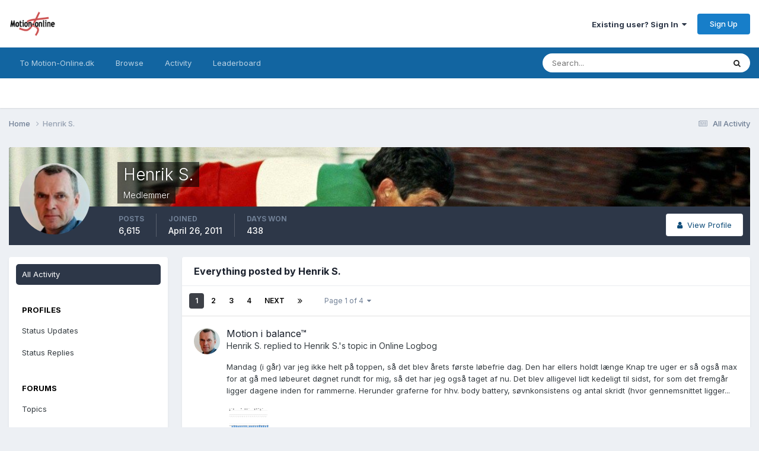

--- FILE ---
content_type: text/html;charset=UTF-8
request_url: https://fora.motion-online.dk/?/profile/52761-henrik-s/content/
body_size: 18538
content:
<!DOCTYPE html>
<html lang="en-US" dir="ltr">
	<head>
		<title>Henrik S.'s Content - Motion-onlines Forum</title>
		<!--[if lt IE 9]>
			
		    <script src="//fora.motion-online.dk/applications/core/interface/html5shiv/html5shiv.js"></script>
		<![endif]-->
		

	<meta name="viewport" content="width=device-width, initial-scale=1">


	
	


	<meta name="twitter:card" content="summary" />




	
		
			
				<meta property="og:site_name" content="Motion-onlines Forum">
			
		
	

	
		
			
				<meta property="og:locale" content="en_US">
			
		
	


	
		<link rel="canonical" href="https://fora.motion-online.dk/index.php?/profile/52761-henrik-s/content/" />
	





<link rel="manifest" href="https://fora.motion-online.dk/index.php?/manifest.webmanifest/">
<meta name="msapplication-config" content="http://fora.motion-online.dk/index.php?/browserconfig.xml/">
<meta name="msapplication-starturl" content="/">
<meta name="application-name" content="Motion-onlines Forum">
<meta name="apple-mobile-web-app-title" content="Motion-onlines Forum">

	<meta name="theme-color" content="#ffffff">










<link rel="preload" href="//fora.motion-online.dk/applications/core/interface/font/fontawesome-webfont.woff2?v=4.7.0" as="font" crossorigin="anonymous">
		


	<link rel="preconnect" href="https://fonts.googleapis.com">
	<link rel="preconnect" href="https://fonts.gstatic.com" crossorigin>
	
		<link href="https://fonts.googleapis.com/css2?family=Inter:wght@300;400;500;600;700&display=swap" rel="stylesheet">
	



	<link rel='stylesheet' href="https://fora.motion-online.dk/uploads/css_built_2/341e4a57816af3ba440d891ca87450ff_framework.css?v=f82546e6d81723544632" media='all'>

	<link rel='stylesheet' href="https://fora.motion-online.dk/uploads/css_built_2/05e81b71abe4f22d6eb8d1a929494829_responsive.css?v=f82546e6d81723544632" media='all'>

	<link rel='stylesheet' href="https://fora.motion-online.dk/uploads/css_built_2/20446cf2d164adcc029377cb04d43d17_flags.css?v=f82546e6d81723544632" media='all'>

	<link rel='stylesheet' href="https://fora.motion-online.dk/uploads/css_built_2/90eb5adf50a8c640f633d47fd7eb1778_core.css?v=f82546e6d81723544632" media='all'>

	<link rel='stylesheet' href="https://fora.motion-online.dk/uploads/css_built_2/5a0da001ccc2200dc5625c3f3934497d_core_responsive.css?v=f82546e6d81723544632" media='all'>

	<link rel='stylesheet' href="https://fora.motion-online.dk/uploads/css_built_2/ffdbd8340d5c38a97b780eeb2549bc3f_profiles.css?v=f82546e6d81723544632" media='all'>

	<link rel='stylesheet' href="https://fora.motion-online.dk/uploads/css_built_2/f2ef08fd7eaff94a9763df0d2e2aaa1f_streams.css?v=f82546e6d81723544632" media='all'>

	<link rel='stylesheet' href="https://fora.motion-online.dk/uploads/css_built_2/9be4fe0d9dd3ee2160f368f53374cd3f_leaderboard.css?v=f82546e6d81723544632" media='all'>

	<link rel='stylesheet' href="https://fora.motion-online.dk/uploads/css_built_2/125515e1b6f230e3adf3a20c594b0cea_profiles_responsive.css?v=f82546e6d81723544632" media='all'>

	<link rel='stylesheet' href="https://fora.motion-online.dk/uploads/css_built_2/85f08a814a02aa8260eec3eab0e3ca47_profile.css?v=f82546e6d81723544632" media='all'>





<link rel='stylesheet' href="https://fora.motion-online.dk/uploads/css_built_2/258adbb6e4f3e83cd3b355f84e3fa002_custom.css?v=f82546e6d81723544632" media='all'>




		
		

	
	<link rel='shortcut icon' href="https://fora.motion-online.dk/uploads/monthly_2016_08/favicon.ico.0133d62da2ac6fe992e878f8a1f7216e.ico" type="image/x-icon">

 <style>
.adsenseskyleft{position:absolute;left:0;top:240px;margin:0 auto;width:160px;height:600px;z-index:1000; display:block;}
.adsenseskyright{position:absolute;right:0;top:240px;margin:0 auto;width:160px;height:600px;z-index:1000; display:block;}
.adsenseskyleftbot{position:absolute;left:0;top:940px;margin:0 auto;width:160px;height:600px;z-index:1000; display:block;}
.adsenseskyrightbot{position:absolute;right:0;top:940px;margin:0 auto;width:160px;height:600px;z-index:1000; display:block;}
 .adenseholder{margin:20px auto;width:100%;text-align:center;display:block;}
.adsensedesktop{display:block;}
   @media only screen and (max-width :1480px){
.adsenseskyleft,.adsenseskyright,.adsenseskyleftbot,.adsenseskyrightbot{display:none;}
}
   @media only screen and (max-width :940px){
.adsensedesktop{display:none;}
}
      </style>   
      
<!-- Manatee Boost Begin -->
<script type="text/javascript">
//<![CDATA[
    (function () {
        var script = document.createElement("script");
        script.type = "text/javascript";
        script.async = true;
        script.charset = "utf-8";
        script.src = "https:" + "//boost-cdn.manatee.dk/config/mboost-f6ymc8-17yxmg4-17coam5-17u2a2y.js";
        var node = document.getElementsByTagName("head")[0];
        node.parentNode.insertBefore(script, node);
    })();
//]]>
</script>
<!-- Manatee Boost End -->
      
<!-- Insert the below code in HEAD section -->
<!-- <script src="http://www.motion-online.dk/wp-content/themes/motiononline/js/adsm-1.0.5.js"></script> -->


	</head>
	<body class='ipsApp ipsApp_front ipsJS_none ipsClearfix' data-controller='core.front.core.app' data-message="" data-pageApp='core' data-pageLocation='front' data-pageModule='members' data-pageController='profile' itemscope itemtype="http://schema.org/WebSite">
		<meta itemprop="url" content="http://fora.motion-online.dk/">
<!--pl
<div id='topbanner'>
pl-->
<!-- Topbanner mobil/tablet/desktop -->
	<!-- <div id="ccph-lb1" data-ccph-cu="[[0,21407],[1000,17860]]" class="adenseholder"></div>-->
	<!--pl
    <div id="cncpt-lb1" class="adenseholder"></div>  
	<div id="cncpt-mob1"></div>  
</div>
pl-->
      
<!-- sky1 - 160x600 (blank) -->
<!-- <div id="ccph-sky1" data-ccph-cu="[[0,0],[1000,21408]]" class="adsenseskyleft"></div> -->
	<div id="cncpt-sky1" class="adsenseskyleft"></div>  

<!-- sky2 - 160x600 (blank) - Desktop -->
<!-- <div id="ccph-sky2" data-ccph-cu="[[0,0],[1000,21409]]" class="adsenseskyright"></div> -->
      <div id="cncpt-sky1" class="adsenseskyright"></div>  


<!-- sky3 - 160x600 - Desktop -->
<!-- <div id="ccph-sky3" data-ccph-cu="[[0,0],[1000,21410]]" class="adsenseskyleftbot"></div> -->
	<div id="cncpt-sky3" class="adsenseskyleftbot"></div>  

      
<!-- sky4 - 160x600 - Desktop -->
<!-- <div id="ccph-sky4" data-ccph-cu="[[0,0],[1000,21411]]" class="adsenseskyrightbot"></div> -->
	<div id="cncpt-sky4" class="adsenseskyrightbot"></div>  

      
		<a href='#elContent' class='ipsHide' title='Go to main content on this page' accesskey='m'>Jump to content</a>
		
		<div id='ipsLayout_header' class='ipsClearfix'>
			





			
			
<ul id='elMobileNav' class='ipsResponsive_hideDesktop' data-controller='core.front.core.mobileNav'>
	
		
			<li id='elMobileBreadcrumb'>
				<a href="https://fora.motion-online.dk/">
					<span>Home</span>
				</a>
			</li>
		
	
	
	
	<li >
		<a data-action="defaultStream" href="https://fora.motion-online.dk/index.php?/discover/"><i class="fa fa-newspaper-o" aria-hidden="true"></i></a>
	</li>

	

	
		<li class='ipsJS_show'>
			<a href="https://fora.motion-online.dk/index.php?/search/"><i class='fa fa-search'></i></a>
		</li>
	
</ul>
			<header>
				<div class='ipsLayout_container'>
					


<a href="https://fora.motion-online.dk/" id='elLogo' accesskey='1'><img src="https://fora.motion-online.dk/uploads/monthly_2016_08/mollogo_100x56.png.16904e6cecec4da82b0d86f4a9a9d3d9.png" alt='Motion-onlines Forum'></a>

					

	<ul id='elUserNav' class='ipsList_inline cSignedOut ipsResponsive_showDesktop'>
		
        
		
        
        
            
            <li id='elSignInLink'>
                <a href="https://fora.motion-online.dk/index.php?/login/" data-ipsMenu-closeOnClick="false" data-ipsMenu id='elUserSignIn'>
                    Existing user? Sign In &nbsp;<i class='fa fa-caret-down'></i>
                </a>
                
<div id='elUserSignIn_menu' class='ipsMenu ipsMenu_auto ipsHide'>
	<form accept-charset='utf-8' method='post' action="https://fora.motion-online.dk/index.php?/login/">
		<input type="hidden" name="csrfKey" value="694459df0fddb1afbb576ec928e98d80">
		<input type="hidden" name="ref" value="aHR0cDovL2ZvcmEubW90aW9uLW9ubGluZS5kay8/L3Byb2ZpbGUvNTI3NjEtaGVucmlrLXMvY29udGVudC8=">
		<div data-role="loginForm">
			
			
			
				
<div class="ipsPad ipsForm ipsForm_vertical">
	<h4 class="ipsType_sectionHead">Sign In</h4>
	<br><br>
	<ul class='ipsList_reset'>
		<li class="ipsFieldRow ipsFieldRow_noLabel ipsFieldRow_fullWidth">
			
			
				<input type="text" placeholder="Display Name" name="auth" autocomplete="username">
			
		</li>
		<li class="ipsFieldRow ipsFieldRow_noLabel ipsFieldRow_fullWidth">
			<input type="password" placeholder="Password" name="password" autocomplete="current-password">
		</li>
		<li class="ipsFieldRow ipsFieldRow_checkbox ipsClearfix">
			<span class="ipsCustomInput">
				<input type="checkbox" name="remember_me" id="remember_me_checkbox" value="1" checked aria-checked="true">
				<span></span>
			</span>
			<div class="ipsFieldRow_content">
				<label class="ipsFieldRow_label" for="remember_me_checkbox">Remember me</label>
				<span class="ipsFieldRow_desc">Not recommended on shared computers</span>
			</div>
		</li>
		<li class="ipsFieldRow ipsFieldRow_fullWidth">
			<button type="submit" name="_processLogin" value="usernamepassword" class="ipsButton ipsButton_primary ipsButton_small" id="elSignIn_submit">Sign In</button>
			
				<p class="ipsType_right ipsType_small">
					
						<a href="https://fora.motion-online.dk/index.php?/lostpassword/" data-ipsDialog data-ipsDialog-title='Forgot your password?'>
					
					Forgot your password?</a>
				</p>
			
		</li>
	</ul>
</div>
			
		</div>
	</form>
</div>
            </li>
            
        
		
			<li>
				
					<a href="https://fora.motion-online.dk/index.php?/register/" data-ipsDialog data-ipsDialog-size='narrow' data-ipsDialog-title='Sign Up' id='elRegisterButton' class='ipsButton ipsButton_normal ipsButton_primary'>Sign Up</a>
				
			</li>
		
	</ul>

				</div>
			</header>
			

	<nav data-controller='core.front.core.navBar' class=' ipsResponsive_showDesktop'>
		<div class='ipsNavBar_primary ipsLayout_container '>
			<ul data-role="primaryNavBar" class='ipsClearfix'>
				


	
		
		
		<li  id='elNavSecondary_17' data-role="navBarItem" data-navApp="core" data-navExt="CustomItem">
			
			
				<a href="https://www.motion-online.dk/"  data-navItem-id="17" >
					To Motion-Online.dk<span class='ipsNavBar_active__identifier'></span>
				</a>
			
			
		</li>
	
	

	
		
		
		<li  id='elNavSecondary_1' data-role="navBarItem" data-navApp="core" data-navExt="CustomItem">
			
			
				<a href="https://fora.motion-online.dk" data-navItem-id="1">
					Browse<span class='ipsNavBar_active__identifier'></span>
				</a>
			
			
				<ul class='ipsNavBar_secondary ipsHide' data-role='secondaryNavBar'>
					


	
		
		
		<li  id='elNavSecondary_8' data-role="navBarItem" data-navApp="forums" data-navExt="Forums">
			
			
				<a href="https://fora.motion-online.dk/index.php" data-navItem-id="8">
					Forums<span class='ipsNavBar_active__identifier'></span>
				</a>
			
			
		</li>
	
	

	
		
		
		<li  id='elNavSecondary_9' data-role="navBarItem" data-navApp="gallery" data-navExt="Gallery">
			
			
				<a href="https://fora.motion-online.dk/index.php?/gallery/" data-navItem-id="9">
					Gallery<span class='ipsNavBar_active__identifier'></span>
				</a>
			
			
		</li>
	
	

	
	

	
		
		
		<li  id='elNavSecondary_12' data-role="navBarItem" data-navApp="core" data-navExt="OnlineUsers">
			
			
				<a href="https://fora.motion-online.dk/index.php?/online/" data-navItem-id="12">
					Online Users<span class='ipsNavBar_active__identifier'></span>
				</a>
			
			
		</li>
	
	

					<li class='ipsHide' id='elNavigationMore_1' data-role='navMore'>
						<a href='#' data-ipsMenu data-ipsMenu-appendTo='#elNavigationMore_1' id='elNavigationMore_1_dropdown'>More <i class='fa fa-caret-down'></i></a>
						<ul class='ipsHide ipsMenu ipsMenu_auto' id='elNavigationMore_1_dropdown_menu' data-role='moreDropdown'></ul>
					</li>
				</ul>
			
		</li>
	
	

	
		
		
		<li  id='elNavSecondary_2' data-role="navBarItem" data-navApp="core" data-navExt="CustomItem">
			
			
				<a href="https://fora.motion-online.dk/index.php?/discover/" data-navItem-id="2">
					Activity<span class='ipsNavBar_active__identifier'></span>
				</a>
			
			
				<ul class='ipsNavBar_secondary ipsHide' data-role='secondaryNavBar'>
					


	
		
		
		<li  id='elNavSecondary_3' data-role="navBarItem" data-navApp="core" data-navExt="AllActivity">
			
			
				<a href="https://fora.motion-online.dk/index.php?/discover/" data-navItem-id="3">
					All Activity<span class='ipsNavBar_active__identifier'></span>
				</a>
			
			
		</li>
	
	

	
		
		
		<li  id='elNavSecondary_4' data-role="navBarItem" data-navApp="core" data-navExt="YourActivityStreams">
			
			
				<a href="#"  data-navItem-id="4" >
					My Activity Streams<span class='ipsNavBar_active__identifier'></span>
				</a>
			
			
		</li>
	
	

	
		
		
		<li  id='elNavSecondary_5' data-role="navBarItem" data-navApp="core" data-navExt="YourActivityStreamsItem">
			
			
				<a href="https://fora.motion-online.dk/index.php?/discover/unread/" data-navItem-id="5">
					Unread Content<span class='ipsNavBar_active__identifier'></span>
				</a>
			
			
		</li>
	
	

	
		
		
		<li  id='elNavSecondary_6' data-role="navBarItem" data-navApp="core" data-navExt="YourActivityStreamsItem">
			
			
				<a href="https://fora.motion-online.dk/index.php?/discover/content-started/" data-navItem-id="6">
					Content I Started<span class='ipsNavBar_active__identifier'></span>
				</a>
			
			
		</li>
	
	

	
		
		
		<li  id='elNavSecondary_7' data-role="navBarItem" data-navApp="core" data-navExt="Search">
			
			
				<a href="https://fora.motion-online.dk/index.php?/search/" data-navItem-id="7">
					Search<span class='ipsNavBar_active__identifier'></span>
				</a>
			
			
		</li>
	
	

					<li class='ipsHide' id='elNavigationMore_2' data-role='navMore'>
						<a href='#' data-ipsMenu data-ipsMenu-appendTo='#elNavigationMore_2' id='elNavigationMore_2_dropdown'>More <i class='fa fa-caret-down'></i></a>
						<ul class='ipsHide ipsMenu ipsMenu_auto' id='elNavigationMore_2_dropdown_menu' data-role='moreDropdown'></ul>
					</li>
				</ul>
			
		</li>
	
	

	
		
		
		<li  id='elNavSecondary_13' data-role="navBarItem" data-navApp="core" data-navExt="Leaderboard">
			
			
				<a href="https://fora.motion-online.dk/index.php?/leaderboard/" data-navItem-id="13">
					Leaderboard<span class='ipsNavBar_active__identifier'></span>
				</a>
			
			
		</li>
	
	

	
	

	
	

				<li class='ipsHide' id='elNavigationMore' data-role='navMore'>
					<a href='#' data-ipsMenu data-ipsMenu-appendTo='#elNavigationMore' id='elNavigationMore_dropdown'>More</a>
					<ul class='ipsNavBar_secondary ipsHide' data-role='secondaryNavBar'>
						<li class='ipsHide' id='elNavigationMore_more' data-role='navMore'>
							<a href='#' data-ipsMenu data-ipsMenu-appendTo='#elNavigationMore_more' id='elNavigationMore_more_dropdown'>More <i class='fa fa-caret-down'></i></a>
							<ul class='ipsHide ipsMenu ipsMenu_auto' id='elNavigationMore_more_dropdown_menu' data-role='moreDropdown'></ul>
						</li>
					</ul>
				</li>
			</ul>
			

	<div id="elSearchWrapper">
		<div id='elSearch' data-controller="core.front.core.quickSearch">
			<form accept-charset='utf-8' action='//fora.motion-online.dk/index.php?/search/&amp;do=quicksearch' method='post'>
                <input type='search' id='elSearchField' placeholder='Search...' name='q' autocomplete='off' aria-label='Search'>
                <details class='cSearchFilter'>
                    <summary class='cSearchFilter__text'></summary>
                    <ul class='cSearchFilter__menu'>
                        
                        <li><label><input type="radio" name="type" value="all" ><span class='cSearchFilter__menuText'>Everywhere</span></label></li>
                        
                        
                            <li><label><input type="radio" name="type" value="core_statuses_status" checked><span class='cSearchFilter__menuText'>Status Updates</span></label></li>
                        
                            <li><label><input type="radio" name="type" value="forums_topic"><span class='cSearchFilter__menuText'>Topics</span></label></li>
                        
                            <li><label><input type="radio" name="type" value="gallery_image"><span class='cSearchFilter__menuText'>Images</span></label></li>
                        
                            <li><label><input type="radio" name="type" value="gallery_album_item"><span class='cSearchFilter__menuText'>Albums</span></label></li>
                        
                            <li><label><input type="radio" name="type" value="cms_pages_pageitem"><span class='cSearchFilter__menuText'>Pages</span></label></li>
                        
                            <li><label><input type="radio" name="type" value="cms_records1"><span class='cSearchFilter__menuText'>Article</span></label></li>
                        
                            <li><label><input type="radio" name="type" value="core_members"><span class='cSearchFilter__menuText'>Members</span></label></li>
                        
                    </ul>
                </details>
				<button class='cSearchSubmit' type="submit" aria-label='Search'><i class="fa fa-search"></i></button>
			</form>
		</div>
	</div>

		</div>
	</nav>

		</div>

		<main role='main' id='ipsLayout_body' class='ipsLayout_container'>
			<div id='ipsLayout_contentArea'>
				<div id='ipsLayout_contentWrapper'>
					
<nav class='ipsBreadcrumb ipsBreadcrumb_1 ipsFaded_withHover'>
	
		


	

	<ul class='ipsList_inline ipsPos_right'>
		
		<li >
			<a data-action="defaultStream" class='ipsType_light ' href="https://fora.motion-online.dk/index.php?/discover/"><i class="fa fa-newspaper-o" aria-hidden="true"></i> <span>All Activity</span></a>
		</li>
		
	</ul>

	<ul data-role="breadcrumbList">
		<li>
			<a title="Home" href="https://fora.motion-online.dk/">
				<span>Home <i class='fa fa-angle-right'></i></span>
			</a>
		</li>
		
		
			<li>
				
					<a href="https://fora.motion-online.dk/index.php?/profile/52761-henrik-s/">
						<span>Henrik S. </span>
					</a>
				
			</li>
		
	</ul>
</nav>
					
					<div id='ipsLayout_mainArea'>                       
                      
                        <script>
                        if (window.innerWidth < 784) {document.write('<div id="beh" style="width:100%; margin: 0 auto;"><p id="peh"><span></span></p></div>');}
                        if (window.innerWidth > 783) {document.write('<div id="beh" style="width:50%; margin: 0 auto;"><p id="peh"><span></span></p></div>');}  
                        </script> 
                      <!--
                      <script data-adfscript="adx.adform.net/adx/?mid=283616&rnd=<random_number>"></script>
                      <script src="//s1.adform.net/banners/scripts/adx.js" async defer></script>    
                      -->
                      <!--
                      <script type="text/javascript" src="http://adx.adform.net/adx/?mid=283616&rnd=<random_number>"></script>
                       -->
                      <script type="text/javascript" src="https://adx.adform.net/adx/?mid=286928&rnd=<random_number>"></script>
                      <!--
                      <div id="adform-outstream" style="height:0;overflow:hidden;"><script language="javascript" src="//s1.adform.net/banners/scripts/video/outstream/inview.js" data-vast-id="257006"></script></div>
                       -->
                      <!--
                      <script>
    window.top.xaxParams = window.top.xaxParams || {};
    window.top.xaxParams.VIP = {
        member_id: 2954,
        placement_id: 9321645,
        container: '#beh',
        repeater: 'p',
        count: 1,
        arrange: 'before',
        playerTechnology: ["html5"]
        };
</script>
<script async src="https://static-tagr.gd1.mookie1.com/s1/sas/lp1/xaxv.min.js"></script>                 
-->
						<a id='elContent'></a>
						
						
						

	




						


<div data-controller='core.front.profile.main' id='elProfileUserContent'>
	

<header data-role="profileHeader">
    <div class='ipsPageHead_special cProfileHeaderMinimal' id='elProfileHeader' data-controller='core.global.core.coverPhoto' data-url="http://fora.motion-online.dk/index.php?/profile/52761-henrik-s/&amp;csrfKey=694459df0fddb1afbb576ec928e98d80" data-coverOffset='47'>
        
        <div class='ipsCoverPhoto_container'>
            
            <img src='//fora.motion-online.dk/applications/core/interface/js/spacer.png' data-src='http://fora.motion-online.dk/uploads/monthly_2020_01/136154e7bd82db0880d5ff30eb0ecd66.jpg.35cc5fb51dbe5f162b74e9928ec46f34.jpg' class='ipsCoverPhoto_photo' data-action="toggleCoverPhoto" alt=''>
            
        </div>
        
        
        <div class='ipsColumns ipsColumns_collapsePhone' data-hideOnCoverEdit>
            <div class='ipsColumn ipsColumn_fixed ipsColumn_narrow ipsPos_center' id='elProfilePhoto'>
                
                <a href="https://fora.motion-online.dk/uploads/monthly_2020_01/20200116113505_IMG_5269.jpg.6f6e304cdbb639fdef0c718a3548e5e5.jpg" data-ipsLightbox class='ipsUserPhoto ipsUserPhoto_xlarge'>
                    <img src="https://fora.motion-online.dk/uploads/monthly_2020_01/20200116113505_IMG_5269.thumb.jpg.244c45a113e09cf26a13acfb79c137e4.jpg" alt=''>
                </a>
                
                
            </div>
            <div class='ipsColumn ipsColumn_fluid'>
                <div class='ipsPos_left ipsPad cProfileHeader_name ipsType_normal'>
                    <h1 class='ipsType_reset ipsPageHead_barText'>
                        Henrik S.

                        
                        
                    </h1>
                    <span>
						<span class='ipsPageHead_barText'>Medlemmer</span>
					</span>
                </div>
                
                <ul class='ipsList_inline ipsPad ipsResponsive_hidePhone ipsResponsive_block ipsPos_left'>
                    
                    <li>

<div data-followApp='core' data-followArea='member' data-followID='52761'  data-controller='core.front.core.followButton'>
	
		

	
</div></li>
                    
                    
                </ul>
                
            </div>
        </div>
    </div>

    <div class='ipsGrid ipsAreaBackground ipsPad ipsResponsive_showPhone ipsResponsive_block'>
        
        
        

        
        
        <div data-role='switchView' class='ipsGrid_span12'>
            <div data-action="goToProfile" data-type='phone' class=''>
                <a href="https://fora.motion-online.dk/index.php?/profile/52761-henrik-s/" class='ipsButton ipsButton_veryLight ipsButton_small ipsButton_fullWidth' title="Henrik S.'s Profile"><i class='fa fa-user'></i></a>
            </div>
            <div data-action="browseContent" data-type='phone' class='ipsHide'>
                <a href="https://fora.motion-online.dk/index.php?/profile/52761-henrik-s/content/" rel="nofollow" class='ipsButton ipsButton_veryLight ipsButton_small ipsButton_fullWidth' title="Henrik S.'s Content"><i class='fa fa-newspaper-o'></i></a>
            </div>
        </div>
    </div>

    <div id='elProfileStats' class='ipsClearfix sm:ipsPadding ipsResponsive_pull'>
        <div data-role='switchView' class='ipsResponsive_hidePhone ipsPos_right'>
            <a href="https://fora.motion-online.dk/index.php?/profile/52761-henrik-s/" class='ipsButton ipsButton_veryLight ipsButton_small ipsPos_right ' data-action="goToProfile" data-type='full' title="Henrik S.'s Profile"><i class='fa fa-user'></i> <span class='ipsResponsive_showDesktop ipsResponsive_inline'>&nbsp;View Profile</span></a>
            <a href="https://fora.motion-online.dk/index.php?/profile/52761-henrik-s/content/" rel="nofollow" class='ipsButton ipsButton_veryLight ipsButton_small ipsPos_right ipsHide' data-action="browseContent" data-type='full' title="Henrik S.'s Content"><i class='fa fa-newspaper-o'></i> <span class='ipsResponsive_showDesktop ipsResponsive_inline'>&nbsp;See their activity</span></a>
        </div>
        <ul class='ipsList_reset ipsFlex ipsFlex-ai:center ipsFlex-fw:wrap ipsPos_left ipsResponsive_noFloat'>
            <li>
                <h4 class='ipsType_minorHeading'>Posts</h4>
                6,615
            </li>
            <li>
                <h4 class='ipsType_minorHeading'>Joined</h4>
                <time datetime='2011-04-26T15:39:02Z' title='04/26/2011 03:39  PM' data-short='14 yr'>April 26, 2011</time>
            </li>
            
            
            <li>
                <h4 class='ipsType_minorHeading'>Days Won</h4>
                <span data-ipsTooltip title='The number of times Henrik S. had the most number of content likes for a day'>438</span>
            </li>
            
        </ul>
    </div>
</header>
	<div data-role="profileContent" class='ipsSpacer_top'>

		<div class="ipsColumns ipsColumns_collapsePhone">
			<div class="ipsColumn ipsColumn_wide">
				<div class='ipsPadding:half ipsBox'>
					<div class="ipsSideMenu" data-ipsTabBar data-ipsTabBar-contentArea='#elUserContent' data-ipsTabBar-itemselector=".ipsSideMenu_item" data-ipsTabBar-activeClass="ipsSideMenu_itemActive" data-ipsSideMenu>
						<h3 class="ipsSideMenu_mainTitle ipsAreaBackground_light ipsType_medium">
							<a href="#user_content" class="ipsPad_double" data-action="openSideMenu"><i class="fa fa-bars"></i> &nbsp;Content Type&nbsp;<i class="fa fa-caret-down"></i></a>
						</h3>
						<div>
							<ul class="ipsSideMenu_list">
								<li><a href="https://fora.motion-online.dk/index.php?/profile/52761-henrik-s/content/&amp;change_section=1" class="ipsSideMenu_item ipsSideMenu_itemActive">All Activity</a></li>
							</ul>
							
								<h4 class='ipsSideMenu_subTitle'>Profiles</h4>
								<ul class="ipsSideMenu_list">
									
										<li><a href="https://fora.motion-online.dk/index.php?/profile/52761-henrik-s/content/&amp;type=core_statuses_status&amp;change_section=1" class="ipsSideMenu_item ">Status Updates</a></li>
									
										<li><a href="https://fora.motion-online.dk/index.php?/profile/52761-henrik-s/content/&amp;type=core_statuses_reply&amp;change_section=1" class="ipsSideMenu_item ">Status Replies</a></li>
									
								</ul>
							
								<h4 class='ipsSideMenu_subTitle'>Forums</h4>
								<ul class="ipsSideMenu_list">
									
										<li><a href="https://fora.motion-online.dk/index.php?/profile/52761-henrik-s/content/&amp;type=forums_topic&amp;change_section=1" class="ipsSideMenu_item ">Topics</a></li>
									
										<li><a href="https://fora.motion-online.dk/index.php?/profile/52761-henrik-s/content/&amp;type=forums_topic_post&amp;change_section=1" class="ipsSideMenu_item ">Posts</a></li>
									
								</ul>
							
								<h4 class='ipsSideMenu_subTitle'>Gallery</h4>
								<ul class="ipsSideMenu_list">
									
										<li><a href="https://fora.motion-online.dk/index.php?/profile/52761-henrik-s/content/&amp;type=gallery_image&amp;change_section=1" class="ipsSideMenu_item ">Images</a></li>
									
										<li><a href="https://fora.motion-online.dk/index.php?/profile/52761-henrik-s/content/&amp;type=gallery_image_comment&amp;change_section=1" class="ipsSideMenu_item ">Image Comments</a></li>
									
										<li><a href="https://fora.motion-online.dk/index.php?/profile/52761-henrik-s/content/&amp;type=gallery_album_item&amp;change_section=1" class="ipsSideMenu_item ">Albums</a></li>
									
										<li><a href="https://fora.motion-online.dk/index.php?/profile/52761-henrik-s/content/&amp;type=gallery_album_comment&amp;change_section=1" class="ipsSideMenu_item ">Album Comments</a></li>
									
								</ul>
							
								<h4 class='ipsSideMenu_subTitle'>Articles</h4>
								<ul class="ipsSideMenu_list">
									
										<li><a href="https://fora.motion-online.dk/index.php?/profile/52761-henrik-s/content/&amp;type=cms_records1&amp;change_section=1" class="ipsSideMenu_item ">Articles</a></li>
									
										<li><a href="https://fora.motion-online.dk/index.php?/profile/52761-henrik-s/content/&amp;type=cms_records_comment1&amp;change_section=1" class="ipsSideMenu_item ">Article Comments</a></li>
									
								</ul>
							
						</div>			
					</div>
				</div>
			</div>
			<div class="ipsColumn ipsColumn_fluid" id='elUserContent'>
				
<div class='ipsBox'>
	<h2 class='ipsType_sectionTitle ipsType_reset'>Everything posted by Henrik S.</h2>
	

<div data-baseurl="http://fora.motion-online.dk/index.php?/profile/52761-henrik-s/content/&amp;all_activity=1&amp;page=1" data-resort="listResort" data-tableid="topics" data-controller="core.global.core.table">
	<div data-role="tableRows">
		
			<div class="ipsButtonBar ipsPad_half ipsClearfix ipsClear" data-role="tablePagination">
				<ul class='ipsPagination' id='elPagination_24fce66af6697189e29208bc18c392e8_341336914' data-ipsPagination-seoPagination='true' data-pages='4' >
		
			
				<li class='ipsPagination_first ipsPagination_inactive'><a href="https://fora.motion-online.dk/index.php?/profile/52761-henrik-s/content/&amp;all_activity=1" rel="first" data-page='1' data-ipsTooltip title='First page'><i class='fa fa-angle-double-left'></i></a></li>
				<li class='ipsPagination_prev ipsPagination_inactive'><a href="https://fora.motion-online.dk/index.php?/profile/52761-henrik-s/content/&amp;all_activity=1" rel="prev" data-page='0' data-ipsTooltip title='Previous page'>Prev</a></li>
			
			<li class='ipsPagination_page ipsPagination_active'><a href="https://fora.motion-online.dk/index.php?/profile/52761-henrik-s/content/&amp;all_activity=1" data-page='1'>1</a></li>
			
				
					<li class='ipsPagination_page'><a href="https://fora.motion-online.dk/index.php?/profile/52761-henrik-s/content/page/2/&amp;all_activity=1" data-page='2'>2</a></li>
				
					<li class='ipsPagination_page'><a href="https://fora.motion-online.dk/index.php?/profile/52761-henrik-s/content/page/3/&amp;all_activity=1" data-page='3'>3</a></li>
				
					<li class='ipsPagination_page'><a href="https://fora.motion-online.dk/index.php?/profile/52761-henrik-s/content/page/4/&amp;all_activity=1" data-page='4'>4</a></li>
				
				<li class='ipsPagination_next'><a href="https://fora.motion-online.dk/index.php?/profile/52761-henrik-s/content/page/2/&amp;all_activity=1" rel="next" data-page='2' data-ipsTooltip title='Next page'>Next</a></li>
				<li class='ipsPagination_last'><a href="https://fora.motion-online.dk/index.php?/profile/52761-henrik-s/content/page/4/&amp;all_activity=1" rel="last" data-page='4' data-ipsTooltip title='Last page'><i class='fa fa-angle-double-right'></i></a></li>
			
			
				<li class='ipsPagination_pageJump'>
					<a href='#' data-ipsMenu data-ipsMenu-closeOnClick='false' data-ipsMenu-appendTo='#elPagination_24fce66af6697189e29208bc18c392e8_341336914' id='elPagination_24fce66af6697189e29208bc18c392e8_341336914_jump'>Page 1 of 4 &nbsp;<i class='fa fa-caret-down'></i></a>
					<div class='ipsMenu ipsMenu_narrow ipsPadding ipsHide' id='elPagination_24fce66af6697189e29208bc18c392e8_341336914_jump_menu'>
						<form accept-charset='utf-8' method='post' action="https://fora.motion-online.dk/index.php?/profile/52761-henrik-s/content/&amp;all_activity=1" data-role="pageJump" data-baseUrl='#'>
							<ul class='ipsForm ipsForm_horizontal'>
								<li class='ipsFieldRow'>
									<input type='number' min='1' max='4' placeholder='Page number' class='ipsField_fullWidth' name='page'>
								</li>
								<li class='ipsFieldRow ipsFieldRow_fullWidth'>
									<input type='submit' class='ipsButton_fullWidth ipsButton ipsButton_verySmall ipsButton_primary' value='Go'>
								</li>
							</ul>
						</form>
					</div>
				</li>
			
		
	</ul>
			</div>
		
		<ol class='ipsDataList ipsDataList_large cSearchActivity ipsStream ipsPad'>
			
				

<li class='ipsStreamItem ipsStreamItem_contentBlock ipsStreamItem_expanded ipsAreaBackground_reset ipsPad  ' data-role='activityItem' data-timestamp='1768901363'>
	<div class='ipsStreamItem_container ipsClearfix'>
		
			
			<div class='ipsStreamItem_header ipsPhotoPanel ipsPhotoPanel_mini'>
								
					<span class='ipsStreamItem_contentType' data-ipsTooltip title='Post'><i class='fa fa-comment'></i></span>
				
				

	<a href="https://fora.motion-online.dk/index.php?/profile/52761-henrik-s/" rel="nofollow" data-ipsHover data-ipsHover-target="http://fora.motion-online.dk/index.php?/profile/52761-henrik-s/&amp;do=hovercard" class="ipsUserPhoto ipsUserPhoto_mini" title="Go to Henrik S.'s profile">
		<img src="https://fora.motion-online.dk/uploads/monthly_2020_01/20200116113505_IMG_5269.thumb.jpg.244c45a113e09cf26a13acfb79c137e4.jpg" alt='Henrik S.' loading="lazy">
	</a>

				<div class=''>
					
					<h2 class='ipsType_reset ipsStreamItem_title ipsContained_container ipsStreamItem_titleSmall'>
						
						
						<span class='ipsType_break ipsContained'>
							<a href="https://fora.motion-online.dk/index.php?/topic/57345-motion-i-balance%E2%84%A2/&amp;do=findComment&amp;comment=1851244" data-linkType="link" data-searchable> Motion i balance™</a>
						</span>
						
					</h2>
					
						<p class='ipsType_reset ipsStreamItem_status ipsType_blendLinks'>
							
<a href="https://fora.motion-online.dk/index.php?/profile/52761-henrik-s/" rel="nofollow" data-ipsHover data-ipsHover-width="370" data-ipsHover-target='http://fora.motion-online.dk/index.php?/profile/52761-henrik-s/&amp;do=hovercard' title="Go to Henrik S.'s profile" class="ipsType_break">Henrik S.</a> replied to 
<a href="https://fora.motion-online.dk/index.php?/profile/52761-henrik-s/" rel="nofollow" data-ipsHover data-ipsHover-width="370" data-ipsHover-target='http://fora.motion-online.dk/index.php?/profile/52761-henrik-s/&amp;do=hovercard' title="Go to Henrik S.'s profile" class="ipsType_break">Henrik S.</a>'s topic in <a href="https://fora.motion-online.dk/index.php?/forum/12-online-logbog/">Online Logbog</a>
						</p>
					
					
						
					
				</div>
			</div>
			
				<div class='ipsStreamItem_snippet ipsType_break'>
					
					 	

	<div class='ipsType_richText ipsContained ipsType_medium'>
		<div data-ipsTruncate data-ipsTruncate-type='remove' data-ipsTruncate-size='3 lines' data-ipsTruncate-watch='false'>
			Mandag (i går) var jeg ikke helt på toppen, så det blev årets første løbefrie dag. Den har ellers holdt længe 
 


	Knap tre uger er så også max for at gå med løbeuret døgnet rundt for mig, så det har jeg også taget af nu. Det blev alligevel lidt kedeligt til sidst, for som det fremgår ligger dagene inden for rammerne. Herunder graferne for hhv. body battery, søvnkonsistens og antal skridt (hvor gennemsnittet ligger på omkring 16.000). Nytårsdag skulle den biologiske motor tydeligvis lige startes op igen, men ellers er der ikke rigtig noget at komme efter.
 


	Der har været tilløb til lidt atrieflimren en 2-3 gange i perioden, men det har også holdt sig inden for rammerne. Så indtil det modsatte er bevist tror jeg stadig på vedholdende træning som det bedste middel til at holde flimmeren i ave.
		</div>
	</div>


    <div class='ipsFlex ipsFlex-fw:wrap ipsGap:2 ipsMargin_top:half' data-controller="core.front.core.lightboxedImages" data-ipsLazyLoad>
        
            
            <div>
                <a href="https://fora.motion-online.dk/uploads/monthly_2026_01/Skrmbillede2026-01-20102257.png.3225ce95a4def9dc701e3ae6d5165975.png" data-ipsLightbox data-ipsLightbox-group='g2860ed4a694fbc984970aef695b12e7c'>
                    <span class='ipsThumb_bg ipsThumb_small ipsPos_left' data-background-src="http://fora.motion-online.dk/uploads/monthly_2026_01/Skrmbillede2026-01-20102257.png.3225ce95a4def9dc701e3ae6d5165975.png">
                        <img src="//fora.motion-online.dk/applications/core/interface/js/spacer.png" data-src='http://fora.motion-online.dk/uploads/monthly_2026_01/Skrmbillede2026-01-20102257.png.3225ce95a4def9dc701e3ae6d5165975.png' >
                    </span>
                </a>
            </div>
        
    </div>

					
				</div>
				<ul class='ipsList_inline ipsStreamItem_meta ipsGap:1'>
					<li class='ipsType_light ipsType_medium'>
						<a rel="nofollow" href="https://fora.motion-online.dk/index.php?/topic/57345-motion-i-balance%E2%84%A2/&amp;do=findComment&amp;comment=1851244" class='ipsType_blendLinks'><i class='fa fa-clock-o'></i> <time datetime='2026-01-20T09:29:23Z' title='01/20/2026 09:29  AM' data-short='8 hr'>8 hours ago</time></a>
					</li>
					
						<li class='ipsType_light ipsType_medium'>
							<a href="https://fora.motion-online.dk/index.php?/topic/57345-motion-i-balance%E2%84%A2/&amp;do=findComment&amp;comment=1851244" class='ipsType_blendLinks'>
								
									<i class='fa fa-comment'></i> 5,677 replies
								
							</a>
						</li>
					
					
					
				</ul>
			
		
	</div>
</li>
			
				

<li class='ipsStreamItem ipsStreamItem_contentBlock ipsStreamItem_expanded ipsAreaBackground_reset ipsPad  ' data-role='activityItem' data-timestamp='1768901026'>
	<div class='ipsStreamItem_container ipsClearfix'>
		
			
			<div class='ipsStreamItem_header ipsPhotoPanel ipsPhotoPanel_mini'>
								
					<span class='ipsStreamItem_contentType' data-ipsTooltip title='Post'><i class='fa fa-comment'></i></span>
				
				

	<a href="https://fora.motion-online.dk/index.php?/profile/52761-henrik-s/" rel="nofollow" data-ipsHover data-ipsHover-target="http://fora.motion-online.dk/index.php?/profile/52761-henrik-s/&amp;do=hovercard" class="ipsUserPhoto ipsUserPhoto_mini" title="Go to Henrik S.'s profile">
		<img src="https://fora.motion-online.dk/uploads/monthly_2020_01/20200116113505_IMG_5269.thumb.jpg.244c45a113e09cf26a13acfb79c137e4.jpg" alt='Henrik S.' loading="lazy">
	</a>

				<div class=''>
					
					<h2 class='ipsType_reset ipsStreamItem_title ipsContained_container ipsStreamItem_titleSmall'>
						
						
						<span class='ipsType_break ipsContained'>
							<a href="https://fora.motion-online.dk/index.php?/topic/57345-motion-i-balance%E2%84%A2/&amp;do=findComment&amp;comment=1851243" data-linkType="link" data-searchable> Motion i balance™</a>
						</span>
						
					</h2>
					
						<p class='ipsType_reset ipsStreamItem_status ipsType_blendLinks'>
							
<a href="https://fora.motion-online.dk/index.php?/profile/52761-henrik-s/" rel="nofollow" data-ipsHover data-ipsHover-width="370" data-ipsHover-target='http://fora.motion-online.dk/index.php?/profile/52761-henrik-s/&amp;do=hovercard' title="Go to Henrik S.'s profile" class="ipsType_break">Henrik S.</a> replied to 
<a href="https://fora.motion-online.dk/index.php?/profile/52761-henrik-s/" rel="nofollow" data-ipsHover data-ipsHover-width="370" data-ipsHover-target='http://fora.motion-online.dk/index.php?/profile/52761-henrik-s/&amp;do=hovercard' title="Go to Henrik S.'s profile" class="ipsType_break">Henrik S.</a>'s topic in <a href="https://fora.motion-online.dk/index.php?/forum/12-online-logbog/">Online Logbog</a>
						</p>
					
					
						
					
				</div>
			</div>
			
				<div class='ipsStreamItem_snippet ipsType_break'>
					
					 	

	<div class='ipsType_richText ipsContained ipsType_medium'>
		<div data-ipsTruncate data-ipsTruncate-type='remove' data-ipsTruncate-size='3 lines' data-ipsTruncate-watch='false'>
			Nej, det giver pludselig mening.
		</div>
	</div>


					
				</div>
				<ul class='ipsList_inline ipsStreamItem_meta ipsGap:1'>
					<li class='ipsType_light ipsType_medium'>
						<a rel="nofollow" href="https://fora.motion-online.dk/index.php?/topic/57345-motion-i-balance%E2%84%A2/&amp;do=findComment&amp;comment=1851243" class='ipsType_blendLinks'><i class='fa fa-clock-o'></i> <time datetime='2026-01-20T09:23:46Z' title='01/20/2026 09:23  AM' data-short='8 hr'>8 hours ago</time></a>
					</li>
					
						<li class='ipsType_light ipsType_medium'>
							<a href="https://fora.motion-online.dk/index.php?/topic/57345-motion-i-balance%E2%84%A2/&amp;do=findComment&amp;comment=1851243" class='ipsType_blendLinks'>
								
									<i class='fa fa-comment'></i> 5,677 replies
								
							</a>
						</li>
					
					
					
				</ul>
			
		
	</div>
</li>
			
				

<li class='ipsStreamItem ipsStreamItem_contentBlock ipsStreamItem_expanded ipsAreaBackground_reset ipsPad  ' data-role='activityItem' data-timestamp='1768763833'>
	<div class='ipsStreamItem_container ipsClearfix'>
		
			
			<div class='ipsStreamItem_header ipsPhotoPanel ipsPhotoPanel_mini'>
								
					<span class='ipsStreamItem_contentType' data-ipsTooltip title='Post'><i class='fa fa-comment'></i></span>
				
				

	<a href="https://fora.motion-online.dk/index.php?/profile/52761-henrik-s/" rel="nofollow" data-ipsHover data-ipsHover-target="http://fora.motion-online.dk/index.php?/profile/52761-henrik-s/&amp;do=hovercard" class="ipsUserPhoto ipsUserPhoto_mini" title="Go to Henrik S.'s profile">
		<img src="https://fora.motion-online.dk/uploads/monthly_2020_01/20200116113505_IMG_5269.thumb.jpg.244c45a113e09cf26a13acfb79c137e4.jpg" alt='Henrik S.' loading="lazy">
	</a>

				<div class=''>
					
					<h2 class='ipsType_reset ipsStreamItem_title ipsContained_container ipsStreamItem_titleSmall'>
						
						
						<span class='ipsType_break ipsContained'>
							<a href="https://fora.motion-online.dk/index.php?/topic/57345-motion-i-balance%E2%84%A2/&amp;do=findComment&amp;comment=1851115" data-linkType="link" data-searchable> Motion i balance™</a>
						</span>
						
					</h2>
					
						<p class='ipsType_reset ipsStreamItem_status ipsType_blendLinks'>
							
<a href="https://fora.motion-online.dk/index.php?/profile/52761-henrik-s/" rel="nofollow" data-ipsHover data-ipsHover-width="370" data-ipsHover-target='http://fora.motion-online.dk/index.php?/profile/52761-henrik-s/&amp;do=hovercard' title="Go to Henrik S.'s profile" class="ipsType_break">Henrik S.</a> replied to 
<a href="https://fora.motion-online.dk/index.php?/profile/52761-henrik-s/" rel="nofollow" data-ipsHover data-ipsHover-width="370" data-ipsHover-target='http://fora.motion-online.dk/index.php?/profile/52761-henrik-s/&amp;do=hovercard' title="Go to Henrik S.'s profile" class="ipsType_break">Henrik S.</a>'s topic in <a href="https://fora.motion-online.dk/index.php?/forum/12-online-logbog/">Online Logbog</a>
						</p>
					
					
						
					
				</div>
			</div>
			
				<div class='ipsStreamItem_snippet ipsType_break'>
					
					 	

	<div class='ipsType_richText ipsContained ipsType_medium'>
		<div data-ipsTruncate data-ipsTruncate-type='remove' data-ipsTruncate-size='3 lines' data-ipsTruncate-watch='false'>
			Er ved at høre en god podcast med en læge, hvor de taler om de sunde vaner og ernæring mm. Jeg ved ikke, hvorfor, men jeg har bidt mærke i flere ting, de er inde på, og har faktisk allerede indført dem.
 


	Det er fx godt at stå op og starte dagen med et par glas vand. Det gavner slimhinderne og maven og er i det hele taget en god idé. Da jeg helst skal tage den ene pille mod højt blodtryk inden maden, er det perfekt - og nemt at gøre til en vane.
 


	De taler også rigtig meget om Omega 3, og det pirker ved min dårlige samvittighed, for jeg får ikke (fed) fisk nok. Så nu har jeg genindført en morgensnaps bestående af Möllers Tran og et ingefærshot. Ikke ideelt, men bedre end ingenting.
 


	Og så er de inde på flere forbløffende facts. Jeg vidste fx ikke, at vi - alene natten over - udånder og udskiller vanddamp, der svarer til en halv liter væske. Det er dog alligevel en sjat hver nat.
		</div>
	</div>


					
				</div>
				<ul class='ipsList_inline ipsStreamItem_meta ipsGap:1'>
					<li class='ipsType_light ipsType_medium'>
						<a rel="nofollow" href="https://fora.motion-online.dk/index.php?/topic/57345-motion-i-balance%E2%84%A2/&amp;do=findComment&amp;comment=1851115" class='ipsType_blendLinks'><i class='fa fa-clock-o'></i> <time datetime='2026-01-18T19:17:13Z' title='01/18/2026 07:17  PM' data-short='1 dy'>Sunday at 07:17  PM</time></a>
					</li>
					
						<li class='ipsType_light ipsType_medium'>
							<a href="https://fora.motion-online.dk/index.php?/topic/57345-motion-i-balance%E2%84%A2/&amp;do=findComment&amp;comment=1851115" class='ipsType_blendLinks'>
								
									<i class='fa fa-comment'></i> 5,677 replies
								
							</a>
						</li>
					
					
					
				</ul>
			
		
	</div>
</li>
			
				

<li class='ipsStreamItem ipsStreamItem_contentBlock ipsStreamItem_expanded ipsAreaBackground_reset ipsPad  ' data-role='activityItem' data-timestamp='1768741383'>
	<div class='ipsStreamItem_container ipsClearfix'>
		
			
			<div class='ipsStreamItem_header ipsPhotoPanel ipsPhotoPanel_mini'>
								
					<span class='ipsStreamItem_contentType' data-ipsTooltip title='Post'><i class='fa fa-comment'></i></span>
				
				

	<a href="https://fora.motion-online.dk/index.php?/profile/52761-henrik-s/" rel="nofollow" data-ipsHover data-ipsHover-target="http://fora.motion-online.dk/index.php?/profile/52761-henrik-s/&amp;do=hovercard" class="ipsUserPhoto ipsUserPhoto_mini" title="Go to Henrik S.'s profile">
		<img src="https://fora.motion-online.dk/uploads/monthly_2020_01/20200116113505_IMG_5269.thumb.jpg.244c45a113e09cf26a13acfb79c137e4.jpg" alt='Henrik S.' loading="lazy">
	</a>

				<div class=''>
					
					<h2 class='ipsType_reset ipsStreamItem_title ipsContained_container ipsStreamItem_titleSmall'>
						
						
						<span class='ipsType_break ipsContained'>
							<a href="https://fora.motion-online.dk/index.php?/topic/57345-motion-i-balance%E2%84%A2/&amp;do=findComment&amp;comment=1851083" data-linkType="link" data-searchable> Motion i balance™</a>
						</span>
						
					</h2>
					
						<p class='ipsType_reset ipsStreamItem_status ipsType_blendLinks'>
							
<a href="https://fora.motion-online.dk/index.php?/profile/52761-henrik-s/" rel="nofollow" data-ipsHover data-ipsHover-width="370" data-ipsHover-target='http://fora.motion-online.dk/index.php?/profile/52761-henrik-s/&amp;do=hovercard' title="Go to Henrik S.'s profile" class="ipsType_break">Henrik S.</a> replied to 
<a href="https://fora.motion-online.dk/index.php?/profile/52761-henrik-s/" rel="nofollow" data-ipsHover data-ipsHover-width="370" data-ipsHover-target='http://fora.motion-online.dk/index.php?/profile/52761-henrik-s/&amp;do=hovercard' title="Go to Henrik S.'s profile" class="ipsType_break">Henrik S.</a>'s topic in <a href="https://fora.motion-online.dk/index.php?/forum/12-online-logbog/">Online Logbog</a>
						</p>
					
					
						
					
				</div>
			</div>
			
				<div class='ipsStreamItem_snippet ipsType_break'>
					
					 	

	<div class='ipsType_richText ipsContained ipsType_medium'>
		<div data-ipsTruncate data-ipsTruncate-type='remove' data-ipsTruncate-size='3 lines' data-ipsTruncate-watch='false'>
			Det er blevet til knap 45 km løb i denne uge, og det er stadig med løb hver dag.
 


	Opdateringen kan gøres kort, for det har været præcis samme program som sidste uge.
 


	Onsdag gik der lidt ged i det, for da kom jeg sent af sted, og det var i mørket plat umuligt at se, hvor der var spejlblankt og isglat på fortovene. Så intervaller blev der ikke noget af.
 


	Lørdag fik jeg til gengæld løbet 8 x 400 meter på stierne omkring Damhusengen. Så nu har jeg tro gode sæt, jeg kan veksle imellem - 8 x 400, 6 x 600 og 4 x 1000 meter.
 


	I dag var jeg tilbage på 14 km-turen ned omkring Valbyparken. For en gangs skyld i noget, der lignede solskinsvejr. Ellers er dagene godt nok skumle for tiden.
 


	Så alt i alt OK, selv om jeg virkelig har oplevelsen af, at formen er gået i stå. De otte 400 m-intervaller gik ikke super stærkt, og i dag måtte jeg vælge et forholdsvis mageligt tempo på 5:45'ish for at holde en jævn kadence på turen.
 


	Det er muligvis alderen og januar, der har slået sig sammen om at sætte begrænsninger på løjerne, så nu fortsætter jeg foreløbig på samme vis måneden ud, så må vi se.
		</div>
	</div>


					
				</div>
				<ul class='ipsList_inline ipsStreamItem_meta ipsGap:1'>
					<li class='ipsType_light ipsType_medium'>
						<a rel="nofollow" href="https://fora.motion-online.dk/index.php?/topic/57345-motion-i-balance%E2%84%A2/&amp;do=findComment&amp;comment=1851083" class='ipsType_blendLinks'><i class='fa fa-clock-o'></i> <time datetime='2026-01-18T13:03:03Z' title='01/18/2026 01:03  PM' data-short='2 dy'>Sunday at 01:03  PM</time></a>
					</li>
					
						<li class='ipsType_light ipsType_medium'>
							<a href="https://fora.motion-online.dk/index.php?/topic/57345-motion-i-balance%E2%84%A2/&amp;do=findComment&amp;comment=1851083" class='ipsType_blendLinks'>
								
									<i class='fa fa-comment'></i> 5,677 replies
								
							</a>
						</li>
					
					
						
							<li>


	<div class='ipsReactOverview ipsReactOverview_small ipsType_light'>
		<ul>
			<li class='ipsReactOverview_repCount'>
				1
			</li>
			
				
				<li>
					
						<a href="https://fora.motion-online.dk/index.php?/topic/57345-motion-i-balance%E2%84%A2/&amp;do=showReactionsComment&amp;comment=1851083&amp;reaction=1" data-ipsDialog data-ipsDialog-size='medium' data-ipsDialog-title="See who reacted to this" data-ipsTooltip title="See who reacted &quot;Like&quot;">
					
							<img src="https://fora.motion-online.dk/uploads/reactions/react_like.png" alt="Like">
					
						</a>
					
				</li>
			
		</ul>
	</div>
</li>
						
					
					
				</ul>
			
		
	</div>
</li>
			
				

<li class='ipsStreamItem ipsStreamItem_contentBlock ipsStreamItem_expanded ipsAreaBackground_reset ipsPad  ' data-role='activityItem' data-timestamp='1768464054'>
	<div class='ipsStreamItem_container ipsClearfix'>
		
			
			<div class='ipsStreamItem_header ipsPhotoPanel ipsPhotoPanel_mini'>
								
					<span class='ipsStreamItem_contentType' data-ipsTooltip title='Post'><i class='fa fa-comment'></i></span>
				
				

	<a href="https://fora.motion-online.dk/index.php?/profile/52761-henrik-s/" rel="nofollow" data-ipsHover data-ipsHover-target="http://fora.motion-online.dk/index.php?/profile/52761-henrik-s/&amp;do=hovercard" class="ipsUserPhoto ipsUserPhoto_mini" title="Go to Henrik S.'s profile">
		<img src="https://fora.motion-online.dk/uploads/monthly_2020_01/20200116113505_IMG_5269.thumb.jpg.244c45a113e09cf26a13acfb79c137e4.jpg" alt='Henrik S.' loading="lazy">
	</a>

				<div class=''>
					
					<h2 class='ipsType_reset ipsStreamItem_title ipsContained_container ipsStreamItem_titleSmall'>
						
						
						<span class='ipsType_break ipsContained'>
							<a href="https://fora.motion-online.dk/index.php?/topic/27104-langt-pokker-i-mol/&amp;do=findComment&amp;comment=1850795" data-linkType="link" data-searchable> Langt pokker i MOL</a>
						</span>
						
					</h2>
					
						<p class='ipsType_reset ipsStreamItem_status ipsType_blendLinks'>
							
<a href="https://fora.motion-online.dk/index.php?/profile/52761-henrik-s/" rel="nofollow" data-ipsHover data-ipsHover-width="370" data-ipsHover-target='http://fora.motion-online.dk/index.php?/profile/52761-henrik-s/&amp;do=hovercard' title="Go to Henrik S.'s profile" class="ipsType_break">Henrik S.</a> replied to 
<a href="https://fora.motion-online.dk/index.php?/profile/1580-gregers-tf/" rel="nofollow" data-ipsHover data-ipsHover-width="370" data-ipsHover-target='http://fora.motion-online.dk/index.php?/profile/1580-gregers-tf/&amp;do=hovercard' title="Go to Gregers TF's profile" class="ipsType_break">Gregers TF</a>'s topic in <a href="https://fora.motion-online.dk/index.php?/forum/12-online-logbog/">Online Logbog</a>
						</p>
					
					
						
					
				</div>
			</div>
			
				<div class='ipsStreamItem_snippet ipsType_break'>
					
					 	


					
				</div>
				<ul class='ipsList_inline ipsStreamItem_meta ipsGap:1'>
					<li class='ipsType_light ipsType_medium'>
						<a rel="nofollow" href="https://fora.motion-online.dk/index.php?/topic/27104-langt-pokker-i-mol/&amp;do=findComment&amp;comment=1850795" class='ipsType_blendLinks'><i class='fa fa-clock-o'></i> <time datetime='2026-01-15T08:00:54Z' title='01/15/2026 08:00  AM' data-short='5 dy'>Thursday at 08:00  AM</time></a>
					</li>
					
						<li class='ipsType_light ipsType_medium'>
							<a href="https://fora.motion-online.dk/index.php?/topic/27104-langt-pokker-i-mol/&amp;do=findComment&amp;comment=1850795" class='ipsType_blendLinks'>
								
									<i class='fa fa-comment'></i> 9,563 replies
								
							</a>
						</li>
					
					
					
				</ul>
			
		
	</div>
</li>
			
				

<li class='ipsStreamItem ipsStreamItem_contentBlock ipsStreamItem_expanded ipsAreaBackground_reset ipsPad  ' data-role='activityItem' data-timestamp='1768307846'>
	<div class='ipsStreamItem_container ipsClearfix'>
		
			
			<div class='ipsStreamItem_header ipsPhotoPanel ipsPhotoPanel_mini'>
								
					<span class='ipsStreamItem_contentType' data-ipsTooltip title='Post'><i class='fa fa-comment'></i></span>
				
				

	<a href="https://fora.motion-online.dk/index.php?/profile/52761-henrik-s/" rel="nofollow" data-ipsHover data-ipsHover-target="http://fora.motion-online.dk/index.php?/profile/52761-henrik-s/&amp;do=hovercard" class="ipsUserPhoto ipsUserPhoto_mini" title="Go to Henrik S.'s profile">
		<img src="https://fora.motion-online.dk/uploads/monthly_2020_01/20200116113505_IMG_5269.thumb.jpg.244c45a113e09cf26a13acfb79c137e4.jpg" alt='Henrik S.' loading="lazy">
	</a>

				<div class=''>
					
					<h2 class='ipsType_reset ipsStreamItem_title ipsContained_container ipsStreamItem_titleSmall'>
						
						
						<span class='ipsType_break ipsContained'>
							<a href="https://fora.motion-online.dk/index.php?/topic/27104-langt-pokker-i-mol/&amp;do=findComment&amp;comment=1850603" data-linkType="link" data-searchable> Langt pokker i MOL</a>
						</span>
						
					</h2>
					
						<p class='ipsType_reset ipsStreamItem_status ipsType_blendLinks'>
							
<a href="https://fora.motion-online.dk/index.php?/profile/52761-henrik-s/" rel="nofollow" data-ipsHover data-ipsHover-width="370" data-ipsHover-target='http://fora.motion-online.dk/index.php?/profile/52761-henrik-s/&amp;do=hovercard' title="Go to Henrik S.'s profile" class="ipsType_break">Henrik S.</a> replied to 
<a href="https://fora.motion-online.dk/index.php?/profile/1580-gregers-tf/" rel="nofollow" data-ipsHover data-ipsHover-width="370" data-ipsHover-target='http://fora.motion-online.dk/index.php?/profile/1580-gregers-tf/&amp;do=hovercard' title="Go to Gregers TF's profile" class="ipsType_break">Gregers TF</a>'s topic in <a href="https://fora.motion-online.dk/index.php?/forum/12-online-logbog/">Online Logbog</a>
						</p>
					
					
						
					
				</div>
			</div>
			
				<div class='ipsStreamItem_snippet ipsType_break'>
					
					 	

	<div class='ipsType_richText ipsContained ipsType_medium'>
		<div data-ipsTruncate data-ipsTruncate-type='remove' data-ipsTruncate-size='3 lines' data-ipsTruncate-watch='false'>
			Det er også min oplevelse. Men det drukner alt for ofte.
		</div>
	</div>


					
				</div>
				<ul class='ipsList_inline ipsStreamItem_meta ipsGap:1'>
					<li class='ipsType_light ipsType_medium'>
						<a rel="nofollow" href="https://fora.motion-online.dk/index.php?/topic/27104-langt-pokker-i-mol/&amp;do=findComment&amp;comment=1850603" class='ipsType_blendLinks'><i class='fa fa-clock-o'></i> <time datetime='2026-01-13T12:37:26Z' title='01/13/2026 12:37  PM' data-short='Jan 13'>January 13</time></a>
					</li>
					
						<li class='ipsType_light ipsType_medium'>
							<a href="https://fora.motion-online.dk/index.php?/topic/27104-langt-pokker-i-mol/&amp;do=findComment&amp;comment=1850603" class='ipsType_blendLinks'>
								
									<i class='fa fa-comment'></i> 9,563 replies
								
							</a>
						</li>
					
					
					
				</ul>
			
		
	</div>
</li>
			
				

<li class='ipsStreamItem ipsStreamItem_contentBlock ipsStreamItem_expanded ipsAreaBackground_reset ipsPad  ' data-role='activityItem' data-timestamp='1768290595'>
	<div class='ipsStreamItem_container ipsClearfix'>
		
			
			<div class='ipsStreamItem_header ipsPhotoPanel ipsPhotoPanel_mini'>
								
					<span class='ipsStreamItem_contentType' data-ipsTooltip title='Post'><i class='fa fa-comment'></i></span>
				
				

	<a href="https://fora.motion-online.dk/index.php?/profile/52761-henrik-s/" rel="nofollow" data-ipsHover data-ipsHover-target="http://fora.motion-online.dk/index.php?/profile/52761-henrik-s/&amp;do=hovercard" class="ipsUserPhoto ipsUserPhoto_mini" title="Go to Henrik S.'s profile">
		<img src="https://fora.motion-online.dk/uploads/monthly_2020_01/20200116113505_IMG_5269.thumb.jpg.244c45a113e09cf26a13acfb79c137e4.jpg" alt='Henrik S.' loading="lazy">
	</a>

				<div class=''>
					
					<h2 class='ipsType_reset ipsStreamItem_title ipsContained_container ipsStreamItem_titleSmall'>
						
						
						<span class='ipsType_break ipsContained'>
							<a href="https://fora.motion-online.dk/index.php?/topic/27104-langt-pokker-i-mol/&amp;do=findComment&amp;comment=1850573" data-linkType="link" data-searchable> Langt pokker i MOL</a>
						</span>
						
					</h2>
					
						<p class='ipsType_reset ipsStreamItem_status ipsType_blendLinks'>
							
<a href="https://fora.motion-online.dk/index.php?/profile/52761-henrik-s/" rel="nofollow" data-ipsHover data-ipsHover-width="370" data-ipsHover-target='http://fora.motion-online.dk/index.php?/profile/52761-henrik-s/&amp;do=hovercard' title="Go to Henrik S.'s profile" class="ipsType_break">Henrik S.</a> replied to 
<a href="https://fora.motion-online.dk/index.php?/profile/1580-gregers-tf/" rel="nofollow" data-ipsHover data-ipsHover-width="370" data-ipsHover-target='http://fora.motion-online.dk/index.php?/profile/1580-gregers-tf/&amp;do=hovercard' title="Go to Gregers TF's profile" class="ipsType_break">Gregers TF</a>'s topic in <a href="https://fora.motion-online.dk/index.php?/forum/12-online-logbog/">Online Logbog</a>
						</p>
					
					
						
					
				</div>
			</div>
			
				<div class='ipsStreamItem_snippet ipsType_break'>
					
					 	

	<div class='ipsType_richText ipsContained ipsType_medium'>
		<div data-ipsTruncate data-ipsTruncate-type='remove' data-ipsTruncate-size='3 lines' data-ipsTruncate-watch='false'>
			Lige præcis søvnfaser er Garmin-uret ikke særlig god til at registrere, så det ville jeg ikke lægge for meget i. Jeg går selv med mit løbeur døgnet rundt for tiden, og lige præcis det med søvnfaser er mest gætværk fra urets side. Det kan selvfølgelig registrere, hvis man er vågen eller går rundt, men dyb/let søvn kan man ikke bruge til så meget, tænker jeg. Det er blevet underbygget af en del artikler i Berlingskes serie om krop og sundhed. Mht. nattesøvn er det bedst at mærke grundigt efter, hvordan man har det, og ikke se for meget på Garmins grafer.
		</div>
	</div>


					
				</div>
				<ul class='ipsList_inline ipsStreamItem_meta ipsGap:1'>
					<li class='ipsType_light ipsType_medium'>
						<a rel="nofollow" href="https://fora.motion-online.dk/index.php?/topic/27104-langt-pokker-i-mol/&amp;do=findComment&amp;comment=1850573" class='ipsType_blendLinks'><i class='fa fa-clock-o'></i> <time datetime='2026-01-13T07:49:55Z' title='01/13/2026 07:49  AM' data-short='Jan 13'>January 13</time></a>
					</li>
					
						<li class='ipsType_light ipsType_medium'>
							<a href="https://fora.motion-online.dk/index.php?/topic/27104-langt-pokker-i-mol/&amp;do=findComment&amp;comment=1850573" class='ipsType_blendLinks'>
								
									<i class='fa fa-comment'></i> 9,563 replies
								
							</a>
						</li>
					
					
						
							<li>


	<div class='ipsReactOverview ipsReactOverview_small ipsType_light'>
		<ul>
			<li class='ipsReactOverview_repCount'>
				1
			</li>
			
				
				<li>
					
						<a href="https://fora.motion-online.dk/index.php?/topic/27104-langt-pokker-i-mol/&amp;do=showReactionsComment&amp;comment=1850573&amp;reaction=1" data-ipsDialog data-ipsDialog-size='medium' data-ipsDialog-title="See who reacted to this" data-ipsTooltip title="See who reacted &quot;Like&quot;">
					
							<img src="https://fora.motion-online.dk/uploads/reactions/react_like.png" alt="Like">
					
						</a>
					
				</li>
			
		</ul>
	</div>
</li>
						
					
					
				</ul>
			
		
	</div>
</li>
			
				

<li class='ipsStreamItem ipsStreamItem_contentBlock ipsStreamItem_expanded ipsAreaBackground_reset ipsPad  ' data-role='activityItem' data-timestamp='1768220646'>
	<div class='ipsStreamItem_container ipsClearfix'>
		
			
			<div class='ipsStreamItem_header ipsPhotoPanel ipsPhotoPanel_mini'>
								
					<span class='ipsStreamItem_contentType' data-ipsTooltip title='Post'><i class='fa fa-comment'></i></span>
				
				

	<a href="https://fora.motion-online.dk/index.php?/profile/52761-henrik-s/" rel="nofollow" data-ipsHover data-ipsHover-target="http://fora.motion-online.dk/index.php?/profile/52761-henrik-s/&amp;do=hovercard" class="ipsUserPhoto ipsUserPhoto_mini" title="Go to Henrik S.'s profile">
		<img src="https://fora.motion-online.dk/uploads/monthly_2020_01/20200116113505_IMG_5269.thumb.jpg.244c45a113e09cf26a13acfb79c137e4.jpg" alt='Henrik S.' loading="lazy">
	</a>

				<div class=''>
					
					<h2 class='ipsType_reset ipsStreamItem_title ipsContained_container ipsStreamItem_titleSmall'>
						
						
						<span class='ipsType_break ipsContained'>
							<a href="https://fora.motion-online.dk/index.php?/topic/57345-motion-i-balance%E2%84%A2/&amp;do=findComment&amp;comment=1850488" data-linkType="link" data-searchable> Motion i balance™</a>
						</span>
						
					</h2>
					
						<p class='ipsType_reset ipsStreamItem_status ipsType_blendLinks'>
							
<a href="https://fora.motion-online.dk/index.php?/profile/52761-henrik-s/" rel="nofollow" data-ipsHover data-ipsHover-width="370" data-ipsHover-target='http://fora.motion-online.dk/index.php?/profile/52761-henrik-s/&amp;do=hovercard' title="Go to Henrik S.'s profile" class="ipsType_break">Henrik S.</a> replied to 
<a href="https://fora.motion-online.dk/index.php?/profile/52761-henrik-s/" rel="nofollow" data-ipsHover data-ipsHover-width="370" data-ipsHover-target='http://fora.motion-online.dk/index.php?/profile/52761-henrik-s/&amp;do=hovercard' title="Go to Henrik S.'s profile" class="ipsType_break">Henrik S.</a>'s topic in <a href="https://fora.motion-online.dk/index.php?/forum/12-online-logbog/">Online Logbog</a>
						</p>
					
					
						
					
				</div>
			</div>
			
				<div class='ipsStreamItem_snippet ipsType_break'>
					
					 	

	<div class='ipsType_richText ipsContained ipsType_medium'>
		<div data-ipsTruncate data-ipsTruncate-type='remove' data-ipsTruncate-size='3 lines' data-ipsTruncate-watch='false'>
			Men Ron Hills rekord når jeg aldrig. Han holdt fast i træningen - også efter sin glorværdige karriere - og nåede i alt 52 år og 39 dage uden en løbefri dag  
	 
	https://en.wikipedia.org/wiki/Ron_Hill
		</div>
	</div>


					
				</div>
				<ul class='ipsList_inline ipsStreamItem_meta ipsGap:1'>
					<li class='ipsType_light ipsType_medium'>
						<a rel="nofollow" href="https://fora.motion-online.dk/index.php?/topic/57345-motion-i-balance%E2%84%A2/&amp;do=findComment&amp;comment=1850488" class='ipsType_blendLinks'><i class='fa fa-clock-o'></i> <time datetime='2026-01-12T12:24:06Z' title='01/12/2026 12:24  PM' data-short='Jan 12'>January 12</time></a>
					</li>
					
						<li class='ipsType_light ipsType_medium'>
							<a href="https://fora.motion-online.dk/index.php?/topic/57345-motion-i-balance%E2%84%A2/&amp;do=findComment&amp;comment=1850488" class='ipsType_blendLinks'>
								
									<i class='fa fa-comment'></i> 5,677 replies
								
							</a>
						</li>
					
					
					
				</ul>
			
		
	</div>
</li>
			
				

<li class='ipsStreamItem ipsStreamItem_contentBlock ipsStreamItem_expanded ipsAreaBackground_reset ipsPad  ' data-role='activityItem' data-timestamp='1768206185'>
	<div class='ipsStreamItem_container ipsClearfix'>
		
			
			<div class='ipsStreamItem_header ipsPhotoPanel ipsPhotoPanel_mini'>
								
					<span class='ipsStreamItem_contentType' data-ipsTooltip title='Post'><i class='fa fa-comment'></i></span>
				
				

	<a href="https://fora.motion-online.dk/index.php?/profile/52761-henrik-s/" rel="nofollow" data-ipsHover data-ipsHover-target="http://fora.motion-online.dk/index.php?/profile/52761-henrik-s/&amp;do=hovercard" class="ipsUserPhoto ipsUserPhoto_mini" title="Go to Henrik S.'s profile">
		<img src="https://fora.motion-online.dk/uploads/monthly_2020_01/20200116113505_IMG_5269.thumb.jpg.244c45a113e09cf26a13acfb79c137e4.jpg" alt='Henrik S.' loading="lazy">
	</a>

				<div class=''>
					
					<h2 class='ipsType_reset ipsStreamItem_title ipsContained_container ipsStreamItem_titleSmall'>
						
						
						<span class='ipsType_break ipsContained'>
							<a href="https://fora.motion-online.dk/index.php?/topic/57345-motion-i-balance%E2%84%A2/&amp;do=findComment&amp;comment=1850469" data-linkType="link" data-searchable> Motion i balance™</a>
						</span>
						
					</h2>
					
						<p class='ipsType_reset ipsStreamItem_status ipsType_blendLinks'>
							
<a href="https://fora.motion-online.dk/index.php?/profile/52761-henrik-s/" rel="nofollow" data-ipsHover data-ipsHover-width="370" data-ipsHover-target='http://fora.motion-online.dk/index.php?/profile/52761-henrik-s/&amp;do=hovercard' title="Go to Henrik S.'s profile" class="ipsType_break">Henrik S.</a> replied to 
<a href="https://fora.motion-online.dk/index.php?/profile/52761-henrik-s/" rel="nofollow" data-ipsHover data-ipsHover-width="370" data-ipsHover-target='http://fora.motion-online.dk/index.php?/profile/52761-henrik-s/&amp;do=hovercard' title="Go to Henrik S.'s profile" class="ipsType_break">Henrik S.</a>'s topic in <a href="https://fora.motion-online.dk/index.php?/forum/12-online-logbog/">Online Logbog</a>
						</p>
					
					
						
					
				</div>
			</div>
			
				<div class='ipsStreamItem_snippet ipsType_break'>
					
					 	

	<div class='ipsType_richText ipsContained ipsType_medium'>
		<div data-ipsTruncate data-ipsTruncate-type='remove' data-ipsTruncate-size='3 lines' data-ipsTruncate-watch='false'>
			Det har været en okay uge med 42 km løb. Vel at mærke hver dag, så jeg har stadig årets første løbefrie dag til gode.
 


	Mandag og fredag blev det til jogging hen til Puregym, lidt styrketræning og en omvej hjem.
 


	Tirsdag og torsdag blev det til morgenture før turen til kontoret ude i byen.
 


	Onsdag bød på 6 x 600 meter-intervaller med 400 meter jogging indimellem
 


	Lørdag stod den på 6 x bakkeintervaller henne på Pile Allé.
 


	Søndag en stille og rolig tur på en 9 kilometers penge.
 


	Alt i alt en godkendt uge, hvor kulden dog har tappet lidt energi, synes jeg.
		</div>
	</div>


					
				</div>
				<ul class='ipsList_inline ipsStreamItem_meta ipsGap:1'>
					<li class='ipsType_light ipsType_medium'>
						<a rel="nofollow" href="https://fora.motion-online.dk/index.php?/topic/57345-motion-i-balance%E2%84%A2/&amp;do=findComment&amp;comment=1850469" class='ipsType_blendLinks'><i class='fa fa-clock-o'></i> <time datetime='2026-01-12T08:23:05Z' title='01/12/2026 08:23  AM' data-short='Jan 12'>January 12</time></a>
					</li>
					
						<li class='ipsType_light ipsType_medium'>
							<a href="https://fora.motion-online.dk/index.php?/topic/57345-motion-i-balance%E2%84%A2/&amp;do=findComment&amp;comment=1850469" class='ipsType_blendLinks'>
								
									<i class='fa fa-comment'></i> 5,677 replies
								
							</a>
						</li>
					
					
					
				</ul>
			
		
	</div>
</li>
			
				

<li class='ipsStreamItem ipsStreamItem_contentBlock ipsStreamItem_expanded ipsAreaBackground_reset ipsPad  ' data-role='activityItem' data-timestamp='1767943617'>
	<div class='ipsStreamItem_container ipsClearfix'>
		
			
			<div class='ipsStreamItem_header ipsPhotoPanel ipsPhotoPanel_mini'>
								
					<span class='ipsStreamItem_contentType' data-ipsTooltip title='Post'><i class='fa fa-comment'></i></span>
				
				

	<a href="https://fora.motion-online.dk/index.php?/profile/52761-henrik-s/" rel="nofollow" data-ipsHover data-ipsHover-target="http://fora.motion-online.dk/index.php?/profile/52761-henrik-s/&amp;do=hovercard" class="ipsUserPhoto ipsUserPhoto_mini" title="Go to Henrik S.'s profile">
		<img src="https://fora.motion-online.dk/uploads/monthly_2020_01/20200116113505_IMG_5269.thumb.jpg.244c45a113e09cf26a13acfb79c137e4.jpg" alt='Henrik S.' loading="lazy">
	</a>

				<div class=''>
					
					<h2 class='ipsType_reset ipsStreamItem_title ipsContained_container ipsStreamItem_titleSmall'>
						
						
						<span class='ipsType_break ipsContained'>
							<a href="https://fora.motion-online.dk/index.php?/topic/57345-motion-i-balance%E2%84%A2/&amp;do=findComment&amp;comment=1850091" data-linkType="link" data-searchable> Motion i balance™</a>
						</span>
						
					</h2>
					
						<p class='ipsType_reset ipsStreamItem_status ipsType_blendLinks'>
							
<a href="https://fora.motion-online.dk/index.php?/profile/52761-henrik-s/" rel="nofollow" data-ipsHover data-ipsHover-width="370" data-ipsHover-target='http://fora.motion-online.dk/index.php?/profile/52761-henrik-s/&amp;do=hovercard' title="Go to Henrik S.'s profile" class="ipsType_break">Henrik S.</a> replied to 
<a href="https://fora.motion-online.dk/index.php?/profile/52761-henrik-s/" rel="nofollow" data-ipsHover data-ipsHover-width="370" data-ipsHover-target='http://fora.motion-online.dk/index.php?/profile/52761-henrik-s/&amp;do=hovercard' title="Go to Henrik S.'s profile" class="ipsType_break">Henrik S.</a>'s topic in <a href="https://fora.motion-online.dk/index.php?/forum/12-online-logbog/">Online Logbog</a>
						</p>
					
					
						
					
				</div>
			</div>
			
				<div class='ipsStreamItem_snippet ipsType_break'>
					
					 	

	<div class='ipsType_richText ipsContained ipsType_medium'>
		<div data-ipsTruncate data-ipsTruncate-type='remove' data-ipsTruncate-size='3 lines' data-ipsTruncate-watch='false'>
			Forhåbentlig  Variation er godt!
		</div>
	</div>


					
				</div>
				<ul class='ipsList_inline ipsStreamItem_meta ipsGap:1'>
					<li class='ipsType_light ipsType_medium'>
						<a rel="nofollow" href="https://fora.motion-online.dk/index.php?/topic/57345-motion-i-balance%E2%84%A2/&amp;do=findComment&amp;comment=1850091" class='ipsType_blendLinks'><i class='fa fa-clock-o'></i> <time datetime='2026-01-09T07:26:57Z' title='01/09/2026 07:26  AM' data-short='Jan 9'>January 9</time></a>
					</li>
					
						<li class='ipsType_light ipsType_medium'>
							<a href="https://fora.motion-online.dk/index.php?/topic/57345-motion-i-balance%E2%84%A2/&amp;do=findComment&amp;comment=1850091" class='ipsType_blendLinks'>
								
									<i class='fa fa-comment'></i> 5,677 replies
								
							</a>
						</li>
					
					
					
				</ul>
			
		
	</div>
</li>
			
				

<li class='ipsStreamItem ipsStreamItem_contentBlock ipsStreamItem_expanded ipsAreaBackground_reset ipsPad  ' data-role='activityItem' data-timestamp='1767939804'>
	<div class='ipsStreamItem_container ipsClearfix'>
		
			
			<div class='ipsStreamItem_header ipsPhotoPanel ipsPhotoPanel_mini'>
								
					<span class='ipsStreamItem_contentType' data-ipsTooltip title='Post'><i class='fa fa-comment'></i></span>
				
				

	<a href="https://fora.motion-online.dk/index.php?/profile/52761-henrik-s/" rel="nofollow" data-ipsHover data-ipsHover-target="http://fora.motion-online.dk/index.php?/profile/52761-henrik-s/&amp;do=hovercard" class="ipsUserPhoto ipsUserPhoto_mini" title="Go to Henrik S.'s profile">
		<img src="https://fora.motion-online.dk/uploads/monthly_2020_01/20200116113505_IMG_5269.thumb.jpg.244c45a113e09cf26a13acfb79c137e4.jpg" alt='Henrik S.' loading="lazy">
	</a>

				<div class=''>
					
					<h2 class='ipsType_reset ipsStreamItem_title ipsContained_container ipsStreamItem_titleSmall'>
						
						
						<span class='ipsType_break ipsContained'>
							<a href="https://fora.motion-online.dk/index.php?/topic/27104-langt-pokker-i-mol/&amp;do=findComment&amp;comment=1850084" data-linkType="link" data-searchable> Langt pokker i MOL</a>
						</span>
						
					</h2>
					
						<p class='ipsType_reset ipsStreamItem_status ipsType_blendLinks'>
							
<a href="https://fora.motion-online.dk/index.php?/profile/52761-henrik-s/" rel="nofollow" data-ipsHover data-ipsHover-width="370" data-ipsHover-target='http://fora.motion-online.dk/index.php?/profile/52761-henrik-s/&amp;do=hovercard' title="Go to Henrik S.'s profile" class="ipsType_break">Henrik S.</a> replied to 
<a href="https://fora.motion-online.dk/index.php?/profile/1580-gregers-tf/" rel="nofollow" data-ipsHover data-ipsHover-width="370" data-ipsHover-target='http://fora.motion-online.dk/index.php?/profile/1580-gregers-tf/&amp;do=hovercard' title="Go to Gregers TF's profile" class="ipsType_break">Gregers TF</a>'s topic in <a href="https://fora.motion-online.dk/index.php?/forum/12-online-logbog/">Online Logbog</a>
						</p>
					
					
						
					
				</div>
			</div>
			
				<div class='ipsStreamItem_snippet ipsType_break'>
					
					 	

	<div class='ipsType_richText ipsContained ipsType_medium'>
		<div data-ipsTruncate data-ipsTruncate-type='remove' data-ipsTruncate-size='3 lines' data-ipsTruncate-watch='false'>
			Fint partytrick at have i ærmet
		</div>
	</div>


					
				</div>
				<ul class='ipsList_inline ipsStreamItem_meta ipsGap:1'>
					<li class='ipsType_light ipsType_medium'>
						<a rel="nofollow" href="https://fora.motion-online.dk/index.php?/topic/27104-langt-pokker-i-mol/&amp;do=findComment&amp;comment=1850084" class='ipsType_blendLinks'><i class='fa fa-clock-o'></i> <time datetime='2026-01-09T06:23:24Z' title='01/09/2026 06:23  AM' data-short='Jan 9'>January 9</time></a>
					</li>
					
						<li class='ipsType_light ipsType_medium'>
							<a href="https://fora.motion-online.dk/index.php?/topic/27104-langt-pokker-i-mol/&amp;do=findComment&amp;comment=1850084" class='ipsType_blendLinks'>
								
									<i class='fa fa-comment'></i> 9,563 replies
								
							</a>
						</li>
					
					
					
				</ul>
			
		
	</div>
</li>
			
				

<li class='ipsStreamItem ipsStreamItem_contentBlock ipsStreamItem_expanded ipsAreaBackground_reset ipsPad  ' data-role='activityItem' data-timestamp='1767866210'>
	<div class='ipsStreamItem_container ipsClearfix'>
		
			
			<div class='ipsStreamItem_header ipsPhotoPanel ipsPhotoPanel_mini'>
								
					<span class='ipsStreamItem_contentType' data-ipsTooltip title='Post'><i class='fa fa-comment'></i></span>
				
				

	<a href="https://fora.motion-online.dk/index.php?/profile/52761-henrik-s/" rel="nofollow" data-ipsHover data-ipsHover-target="http://fora.motion-online.dk/index.php?/profile/52761-henrik-s/&amp;do=hovercard" class="ipsUserPhoto ipsUserPhoto_mini" title="Go to Henrik S.'s profile">
		<img src="https://fora.motion-online.dk/uploads/monthly_2020_01/20200116113505_IMG_5269.thumb.jpg.244c45a113e09cf26a13acfb79c137e4.jpg" alt='Henrik S.' loading="lazy">
	</a>

				<div class=''>
					
					<h2 class='ipsType_reset ipsStreamItem_title ipsContained_container ipsStreamItem_titleSmall'>
						
						
						<span class='ipsType_break ipsContained'>
							<a href="https://fora.motion-online.dk/index.php?/topic/57345-motion-i-balance%E2%84%A2/&amp;do=findComment&amp;comment=1849954" data-linkType="link" data-searchable> Motion i balance™</a>
						</span>
						
					</h2>
					
						<p class='ipsType_reset ipsStreamItem_status ipsType_blendLinks'>
							
<a href="https://fora.motion-online.dk/index.php?/profile/52761-henrik-s/" rel="nofollow" data-ipsHover data-ipsHover-width="370" data-ipsHover-target='http://fora.motion-online.dk/index.php?/profile/52761-henrik-s/&amp;do=hovercard' title="Go to Henrik S.'s profile" class="ipsType_break">Henrik S.</a> replied to 
<a href="https://fora.motion-online.dk/index.php?/profile/52761-henrik-s/" rel="nofollow" data-ipsHover data-ipsHover-width="370" data-ipsHover-target='http://fora.motion-online.dk/index.php?/profile/52761-henrik-s/&amp;do=hovercard' title="Go to Henrik S.'s profile" class="ipsType_break">Henrik S.</a>'s topic in <a href="https://fora.motion-online.dk/index.php?/forum/12-online-logbog/">Online Logbog</a>
						</p>
					
					
						
					
				</div>
			</div>
			
				<div class='ipsStreamItem_snippet ipsType_break'>
					
					 	

	<div class='ipsType_richText ipsContained ipsType_medium'>
		<div data-ipsTruncate data-ipsTruncate-type='remove' data-ipsTruncate-size='3 lines' data-ipsTruncate-watch='false'>
			Nå, hvad filan gør man, når man skal have sat 6 x 600 meter intervaller i bogen, og fortovene er (delvist) spejlglatte? Ja, mit trick er at varme op på turen ud til Avedøre Havnevej og så løbe dem på cykelstien, der er forbilledligt ryddet. Så de blev løbet onsdag i et mystisk råkoldt vejr. Lige for tiden har jeg en tykkere cykeljakke på i stedet for den tynde Salomon Bonnatti. Det går jo gennem marv og ben.
		</div>
	</div>


					
				</div>
				<ul class='ipsList_inline ipsStreamItem_meta ipsGap:1'>
					<li class='ipsType_light ipsType_medium'>
						<a rel="nofollow" href="https://fora.motion-online.dk/index.php?/topic/57345-motion-i-balance%E2%84%A2/&amp;do=findComment&amp;comment=1849954" class='ipsType_blendLinks'><i class='fa fa-clock-o'></i> <time datetime='2026-01-08T09:56:50Z' title='01/08/2026 09:56  AM' data-short='Jan 8'>January 8</time></a>
					</li>
					
						<li class='ipsType_light ipsType_medium'>
							<a href="https://fora.motion-online.dk/index.php?/topic/57345-motion-i-balance%E2%84%A2/&amp;do=findComment&amp;comment=1849954" class='ipsType_blendLinks'>
								
									<i class='fa fa-comment'></i> 5,677 replies
								
							</a>
						</li>
					
					
						
							<li>


	<div class='ipsReactOverview ipsReactOverview_small ipsType_light'>
		<ul>
			<li class='ipsReactOverview_repCount'>
				2
			</li>
			
				
				<li>
					
						<a href="https://fora.motion-online.dk/index.php?/topic/57345-motion-i-balance%E2%84%A2/&amp;do=showReactionsComment&amp;comment=1849954&amp;reaction=1" data-ipsDialog data-ipsDialog-size='medium' data-ipsDialog-title="See who reacted to this" data-ipsTooltip title="See who reacted &quot;Like&quot;">
					
							<img src="https://fora.motion-online.dk/uploads/reactions/react_like.png" alt="Like">
					
						</a>
					
				</li>
			
		</ul>
	</div>
</li>
						
					
					
				</ul>
			
		
	</div>
</li>
			
				

<li class='ipsStreamItem ipsStreamItem_contentBlock ipsStreamItem_expanded ipsAreaBackground_reset ipsPad  ' data-role='activityItem' data-timestamp='1767765117'>
	<div class='ipsStreamItem_container ipsClearfix'>
		
			
			<div class='ipsStreamItem_header ipsPhotoPanel ipsPhotoPanel_mini'>
								
					<span class='ipsStreamItem_contentType' data-ipsTooltip title='Post'><i class='fa fa-comment'></i></span>
				
				

	<a href="https://fora.motion-online.dk/index.php?/profile/52761-henrik-s/" rel="nofollow" data-ipsHover data-ipsHover-target="http://fora.motion-online.dk/index.php?/profile/52761-henrik-s/&amp;do=hovercard" class="ipsUserPhoto ipsUserPhoto_mini" title="Go to Henrik S.'s profile">
		<img src="https://fora.motion-online.dk/uploads/monthly_2020_01/20200116113505_IMG_5269.thumb.jpg.244c45a113e09cf26a13acfb79c137e4.jpg" alt='Henrik S.' loading="lazy">
	</a>

				<div class=''>
					
					<h2 class='ipsType_reset ipsStreamItem_title ipsContained_container ipsStreamItem_titleSmall'>
						
						
						<span class='ipsType_break ipsContained'>
							<a href="https://fora.motion-online.dk/index.php?/topic/27104-langt-pokker-i-mol/&amp;do=findComment&amp;comment=1849802" data-linkType="link" data-searchable> Langt pokker i MOL</a>
						</span>
						
					</h2>
					
						<p class='ipsType_reset ipsStreamItem_status ipsType_blendLinks'>
							
<a href="https://fora.motion-online.dk/index.php?/profile/52761-henrik-s/" rel="nofollow" data-ipsHover data-ipsHover-width="370" data-ipsHover-target='http://fora.motion-online.dk/index.php?/profile/52761-henrik-s/&amp;do=hovercard' title="Go to Henrik S.'s profile" class="ipsType_break">Henrik S.</a> replied to 
<a href="https://fora.motion-online.dk/index.php?/profile/1580-gregers-tf/" rel="nofollow" data-ipsHover data-ipsHover-width="370" data-ipsHover-target='http://fora.motion-online.dk/index.php?/profile/1580-gregers-tf/&amp;do=hovercard' title="Go to Gregers TF's profile" class="ipsType_break">Gregers TF</a>'s topic in <a href="https://fora.motion-online.dk/index.php?/forum/12-online-logbog/">Online Logbog</a>
						</p>
					
					
						
					
				</div>
			</div>
			
				<div class='ipsStreamItem_snippet ipsType_break'>
					
					 	


					
				</div>
				<ul class='ipsList_inline ipsStreamItem_meta ipsGap:1'>
					<li class='ipsType_light ipsType_medium'>
						<a rel="nofollow" href="https://fora.motion-online.dk/index.php?/topic/27104-langt-pokker-i-mol/&amp;do=findComment&amp;comment=1849802" class='ipsType_blendLinks'><i class='fa fa-clock-o'></i> <time datetime='2026-01-07T05:51:57Z' title='01/07/2026 05:51  AM' data-short='Jan 7'>January 7</time></a>
					</li>
					
						<li class='ipsType_light ipsType_medium'>
							<a href="https://fora.motion-online.dk/index.php?/topic/27104-langt-pokker-i-mol/&amp;do=findComment&amp;comment=1849802" class='ipsType_blendLinks'>
								
									<i class='fa fa-comment'></i> 9,563 replies
								
							</a>
						</li>
					
					
					
				</ul>
			
		
	</div>
</li>
			
				

<li class='ipsStreamItem ipsStreamItem_contentBlock ipsStreamItem_expanded ipsAreaBackground_reset ipsPad  ' data-role='activityItem' data-timestamp='1767636763'>
	<div class='ipsStreamItem_container ipsClearfix'>
		
			
			<div class='ipsStreamItem_header ipsPhotoPanel ipsPhotoPanel_mini'>
								
					<span class='ipsStreamItem_contentType' data-ipsTooltip title='Post'><i class='fa fa-comment'></i></span>
				
				

	<a href="https://fora.motion-online.dk/index.php?/profile/52761-henrik-s/" rel="nofollow" data-ipsHover data-ipsHover-target="http://fora.motion-online.dk/index.php?/profile/52761-henrik-s/&amp;do=hovercard" class="ipsUserPhoto ipsUserPhoto_mini" title="Go to Henrik S.'s profile">
		<img src="https://fora.motion-online.dk/uploads/monthly_2020_01/20200116113505_IMG_5269.thumb.jpg.244c45a113e09cf26a13acfb79c137e4.jpg" alt='Henrik S.' loading="lazy">
	</a>

				<div class=''>
					
					<h2 class='ipsType_reset ipsStreamItem_title ipsContained_container ipsStreamItem_titleSmall'>
						
						
						<span class='ipsType_break ipsContained'>
							<a href="https://fora.motion-online.dk/index.php?/topic/57345-motion-i-balance%E2%84%A2/&amp;do=findComment&amp;comment=1849631" data-linkType="link" data-searchable> Motion i balance™</a>
						</span>
						
					</h2>
					
						<p class='ipsType_reset ipsStreamItem_status ipsType_blendLinks'>
							
<a href="https://fora.motion-online.dk/index.php?/profile/52761-henrik-s/" rel="nofollow" data-ipsHover data-ipsHover-width="370" data-ipsHover-target='http://fora.motion-online.dk/index.php?/profile/52761-henrik-s/&amp;do=hovercard' title="Go to Henrik S.'s profile" class="ipsType_break">Henrik S.</a> replied to 
<a href="https://fora.motion-online.dk/index.php?/profile/52761-henrik-s/" rel="nofollow" data-ipsHover data-ipsHover-width="370" data-ipsHover-target='http://fora.motion-online.dk/index.php?/profile/52761-henrik-s/&amp;do=hovercard' title="Go to Henrik S.'s profile" class="ipsType_break">Henrik S.</a>'s topic in <a href="https://fora.motion-online.dk/index.php?/forum/12-online-logbog/">Online Logbog</a>
						</p>
					
					
						
					
				</div>
			</div>
			
				<div class='ipsStreamItem_snippet ipsType_break'>
					
					 	

	<div class='ipsType_richText ipsContained ipsType_medium'>
		<div data-ipsTruncate data-ipsTruncate-type='remove' data-ipsTruncate-size='3 lines' data-ipsTruncate-watch='false'>
			Nå, aftenforestillingen blev aflyst i denne omgang. Jeg nåede nemlig akkurat omkring Puregym før aftensmaden. Det ville normalt være selvmord på det tidspunkt i januar. Men Google Maps har en smart feature, hvor man ikke alene kan se den normale brug time for time, men også den faktiske belægning. Og den var helt i bund. Meget mærkeligt, men det skyldtes nok vejret. Fint for mig. Aftenshowet bliver først prøvet fredag i stedet for.
		</div>
	</div>


					
				</div>
				<ul class='ipsList_inline ipsStreamItem_meta ipsGap:1'>
					<li class='ipsType_light ipsType_medium'>
						<a rel="nofollow" href="https://fora.motion-online.dk/index.php?/topic/57345-motion-i-balance%E2%84%A2/&amp;do=findComment&amp;comment=1849631" class='ipsType_blendLinks'><i class='fa fa-clock-o'></i> <time datetime='2026-01-05T18:12:43Z' title='01/05/2026 06:12  PM' data-short='Jan 5'>January 5</time></a>
					</li>
					
						<li class='ipsType_light ipsType_medium'>
							<a href="https://fora.motion-online.dk/index.php?/topic/57345-motion-i-balance%E2%84%A2/&amp;do=findComment&amp;comment=1849631" class='ipsType_blendLinks'>
								
									<i class='fa fa-comment'></i> 5,677 replies
								
							</a>
						</li>
					
					
					
				</ul>
			
		
	</div>
</li>
			
				

<li class='ipsStreamItem ipsStreamItem_contentBlock ipsStreamItem_expanded ipsAreaBackground_reset ipsPad  ' data-role='activityItem' data-timestamp='1767623784'>
	<div class='ipsStreamItem_container ipsClearfix'>
		
			
			<div class='ipsStreamItem_header ipsPhotoPanel ipsPhotoPanel_mini'>
								
					<span class='ipsStreamItem_contentType' data-ipsTooltip title='Post'><i class='fa fa-comment'></i></span>
				
				

	<a href="https://fora.motion-online.dk/index.php?/profile/52761-henrik-s/" rel="nofollow" data-ipsHover data-ipsHover-target="http://fora.motion-online.dk/index.php?/profile/52761-henrik-s/&amp;do=hovercard" class="ipsUserPhoto ipsUserPhoto_mini" title="Go to Henrik S.'s profile">
		<img src="https://fora.motion-online.dk/uploads/monthly_2020_01/20200116113505_IMG_5269.thumb.jpg.244c45a113e09cf26a13acfb79c137e4.jpg" alt='Henrik S.' loading="lazy">
	</a>

				<div class=''>
					
					<h2 class='ipsType_reset ipsStreamItem_title ipsContained_container ipsStreamItem_titleSmall'>
						
						
						<span class='ipsType_break ipsContained'>
							<a href="https://fora.motion-online.dk/index.php?/topic/57345-motion-i-balance%E2%84%A2/&amp;do=findComment&amp;comment=1849616" data-linkType="link" data-searchable> Motion i balance™</a>
						</span>
						
					</h2>
					
						<p class='ipsType_reset ipsStreamItem_status ipsType_blendLinks'>
							
<a href="https://fora.motion-online.dk/index.php?/profile/52761-henrik-s/" rel="nofollow" data-ipsHover data-ipsHover-width="370" data-ipsHover-target='http://fora.motion-online.dk/index.php?/profile/52761-henrik-s/&amp;do=hovercard' title="Go to Henrik S.'s profile" class="ipsType_break">Henrik S.</a> replied to 
<a href="https://fora.motion-online.dk/index.php?/profile/52761-henrik-s/" rel="nofollow" data-ipsHover data-ipsHover-width="370" data-ipsHover-target='http://fora.motion-online.dk/index.php?/profile/52761-henrik-s/&amp;do=hovercard' title="Go to Henrik S.'s profile" class="ipsType_break">Henrik S.</a>'s topic in <a href="https://fora.motion-online.dk/index.php?/forum/12-online-logbog/">Online Logbog</a>
						</p>
					
					
						
					
				</div>
			</div>
			
				<div class='ipsStreamItem_snippet ipsType_break'>
					
					 	

	<div class='ipsType_richText ipsContained ipsType_medium'>
		<div data-ipsTruncate data-ipsTruncate-type='remove' data-ipsTruncate-size='3 lines' data-ipsTruncate-watch='false'>
			Gid det var så vel. Det er den store Puregym i Valby, hvor det vælter ind med nye medlemmer i januar  Så det bliver en hårfin afbalancering af, hvornår det tynder ud i centret, og hvor sent jeg orker at komme af sted. Tænker omkring 19:30, så jeg også kan dampe af, før jeg skal i seng. Åh, alle de valg og beslutninger
		</div>
	</div>


					
				</div>
				<ul class='ipsList_inline ipsStreamItem_meta ipsGap:1'>
					<li class='ipsType_light ipsType_medium'>
						<a rel="nofollow" href="https://fora.motion-online.dk/index.php?/topic/57345-motion-i-balance%E2%84%A2/&amp;do=findComment&amp;comment=1849616" class='ipsType_blendLinks'><i class='fa fa-clock-o'></i> <time datetime='2026-01-05T14:36:24Z' title='01/05/2026 02:36  PM' data-short='Jan 5'>January 5</time></a>
					</li>
					
						<li class='ipsType_light ipsType_medium'>
							<a href="https://fora.motion-online.dk/index.php?/topic/57345-motion-i-balance%E2%84%A2/&amp;do=findComment&amp;comment=1849616" class='ipsType_blendLinks'>
								
									<i class='fa fa-comment'></i> 5,677 replies
								
							</a>
						</li>
					
					
						
							<li>


	<div class='ipsReactOverview ipsReactOverview_small ipsType_light'>
		<ul>
			<li class='ipsReactOverview_repCount'>
				1
			</li>
			
				
				<li>
					
						<a href="https://fora.motion-online.dk/index.php?/topic/57345-motion-i-balance%E2%84%A2/&amp;do=showReactionsComment&amp;comment=1849616&amp;reaction=1" data-ipsDialog data-ipsDialog-size='medium' data-ipsDialog-title="See who reacted to this" data-ipsTooltip title="See who reacted &quot;Like&quot;">
					
							<img src="https://fora.motion-online.dk/uploads/reactions/react_like.png" alt="Like">
					
						</a>
					
				</li>
			
		</ul>
	</div>
</li>
						
					
					
				</ul>
			
		
	</div>
</li>
			
				

<li class='ipsStreamItem ipsStreamItem_contentBlock ipsStreamItem_expanded ipsAreaBackground_reset ipsPad  ' data-role='activityItem' data-timestamp='1767621588'>
	<div class='ipsStreamItem_container ipsClearfix'>
		
			
			<div class='ipsStreamItem_header ipsPhotoPanel ipsPhotoPanel_mini'>
								
					<span class='ipsStreamItem_contentType' data-ipsTooltip title='Post'><i class='fa fa-comment'></i></span>
				
				

	<a href="https://fora.motion-online.dk/index.php?/profile/52761-henrik-s/" rel="nofollow" data-ipsHover data-ipsHover-target="http://fora.motion-online.dk/index.php?/profile/52761-henrik-s/&amp;do=hovercard" class="ipsUserPhoto ipsUserPhoto_mini" title="Go to Henrik S.'s profile">
		<img src="https://fora.motion-online.dk/uploads/monthly_2020_01/20200116113505_IMG_5269.thumb.jpg.244c45a113e09cf26a13acfb79c137e4.jpg" alt='Henrik S.' loading="lazy">
	</a>

				<div class=''>
					
					<h2 class='ipsType_reset ipsStreamItem_title ipsContained_container ipsStreamItem_titleSmall'>
						
						
						<span class='ipsType_break ipsContained'>
							<a href="https://fora.motion-online.dk/index.php?/topic/57345-motion-i-balance%E2%84%A2/&amp;do=findComment&amp;comment=1849613" data-linkType="link" data-searchable> Motion i balance™</a>
						</span>
						
					</h2>
					
						<p class='ipsType_reset ipsStreamItem_status ipsType_blendLinks'>
							
<a href="https://fora.motion-online.dk/index.php?/profile/52761-henrik-s/" rel="nofollow" data-ipsHover data-ipsHover-width="370" data-ipsHover-target='http://fora.motion-online.dk/index.php?/profile/52761-henrik-s/&amp;do=hovercard' title="Go to Henrik S.'s profile" class="ipsType_break">Henrik S.</a> replied to 
<a href="https://fora.motion-online.dk/index.php?/profile/52761-henrik-s/" rel="nofollow" data-ipsHover data-ipsHover-width="370" data-ipsHover-target='http://fora.motion-online.dk/index.php?/profile/52761-henrik-s/&amp;do=hovercard' title="Go to Henrik S.'s profile" class="ipsType_break">Henrik S.</a>'s topic in <a href="https://fora.motion-online.dk/index.php?/forum/12-online-logbog/">Online Logbog</a>
						</p>
					
					
						
					
				</div>
			</div>
			
				<div class='ipsStreamItem_snippet ipsType_break'>
					
					 	

	<div class='ipsType_richText ipsContained ipsType_medium'>
		<div data-ipsTruncate data-ipsTruncate-type='remove' data-ipsTruncate-size='3 lines' data-ipsTruncate-watch='false'>
			Wish me luck: I denne uge kan besøgene i Puregym med styrketræning kun blive hhv. mandag og fredag aften! Lige nu kan jeg slet ikke gennemskue, hvordan jeg skal få lettet røven ved 19:30-20:00-tiden for at tage derhen og gå en tur i maskinparken.
		</div>
	</div>


					
				</div>
				<ul class='ipsList_inline ipsStreamItem_meta ipsGap:1'>
					<li class='ipsType_light ipsType_medium'>
						<a rel="nofollow" href="https://fora.motion-online.dk/index.php?/topic/57345-motion-i-balance%E2%84%A2/&amp;do=findComment&amp;comment=1849613" class='ipsType_blendLinks'><i class='fa fa-clock-o'></i> <time datetime='2026-01-05T13:59:48Z' title='01/05/2026 01:59  PM' data-short='Jan 5'>January 5</time></a>
					</li>
					
						<li class='ipsType_light ipsType_medium'>
							<a href="https://fora.motion-online.dk/index.php?/topic/57345-motion-i-balance%E2%84%A2/&amp;do=findComment&amp;comment=1849613" class='ipsType_blendLinks'>
								
									<i class='fa fa-comment'></i> 5,677 replies
								
							</a>
						</li>
					
					
					
				</ul>
			
		
	</div>
</li>
			
				

<li class='ipsStreamItem ipsStreamItem_contentBlock ipsStreamItem_expanded ipsAreaBackground_reset ipsPad  ' data-role='activityItem' data-timestamp='1767594552'>
	<div class='ipsStreamItem_container ipsClearfix'>
		
			
			<div class='ipsStreamItem_header ipsPhotoPanel ipsPhotoPanel_mini'>
								
					<span class='ipsStreamItem_contentType' data-ipsTooltip title='Post'><i class='fa fa-comment'></i></span>
				
				

	<a href="https://fora.motion-online.dk/index.php?/profile/52761-henrik-s/" rel="nofollow" data-ipsHover data-ipsHover-target="http://fora.motion-online.dk/index.php?/profile/52761-henrik-s/&amp;do=hovercard" class="ipsUserPhoto ipsUserPhoto_mini" title="Go to Henrik S.'s profile">
		<img src="https://fora.motion-online.dk/uploads/monthly_2020_01/20200116113505_IMG_5269.thumb.jpg.244c45a113e09cf26a13acfb79c137e4.jpg" alt='Henrik S.' loading="lazy">
	</a>

				<div class=''>
					
					<h2 class='ipsType_reset ipsStreamItem_title ipsContained_container ipsStreamItem_titleSmall'>
						
						
						<span class='ipsType_break ipsContained'>
							<a href="https://fora.motion-online.dk/index.php?/topic/57345-motion-i-balance%E2%84%A2/&amp;do=findComment&amp;comment=1849588" data-linkType="link" data-searchable> Motion i balance™</a>
						</span>
						
					</h2>
					
						<p class='ipsType_reset ipsStreamItem_status ipsType_blendLinks'>
							
<a href="https://fora.motion-online.dk/index.php?/profile/52761-henrik-s/" rel="nofollow" data-ipsHover data-ipsHover-width="370" data-ipsHover-target='http://fora.motion-online.dk/index.php?/profile/52761-henrik-s/&amp;do=hovercard' title="Go to Henrik S.'s profile" class="ipsType_break">Henrik S.</a> replied to 
<a href="https://fora.motion-online.dk/index.php?/profile/52761-henrik-s/" rel="nofollow" data-ipsHover data-ipsHover-width="370" data-ipsHover-target='http://fora.motion-online.dk/index.php?/profile/52761-henrik-s/&amp;do=hovercard' title="Go to Henrik S.'s profile" class="ipsType_break">Henrik S.</a>'s topic in <a href="https://fora.motion-online.dk/index.php?/forum/12-online-logbog/">Online Logbog</a>
						</p>
					
					
						
					
				</div>
			</div>
			
				<div class='ipsStreamItem_snippet ipsType_break'>
					
					 	

	<div class='ipsType_richText ipsContained ipsType_medium'>
		<div data-ipsTruncate data-ipsTruncate-type='remove' data-ipsTruncate-size='3 lines' data-ipsTruncate-watch='false'>
			Det blev til knap 45 km løb i den forgangne uge.
 


	Mandag blev en nuldag - ud over gåturene med hunden, som trods alt blev over 14.000 skridt.
 


	Tirsdag bød på fartleg omkring Damhusengen. Gammel træningsform, der stadig kan noget.
 


	Onsdag 6 x 400 m bakkeintervaller på Pile Allé. Puls fra cirka 105-130 på hver af dem.
 


	Torsdag stille og rolig løbetur på en lidt træt nytårsdag.
 


	Fredag jogging til Puregym, styrketræning og derefter en omvej hjem.
 


	Lørdag tossede jeg rundt på bakkerne i Søndermarken/Frb. Have. Nul energi
 


	Søndag stille og rolig tur i jævnt tempo.
 


	Generelt lidt energiforladt start på året, men nu går vi altså også ind i årets tungeste måneder.
 


	Eftersom det ser ud til, at vinteren er kommet for at blive, har jeg bestilt et par løbesko med knopper (trailsko, crosssko, kært barn har mange navne). De skal bruges på bakkerne i Søndermarken, og så skal jeg blive bedre til at få lettet røven og komme ud i Hareskoven. Kan godt ærgre mig over, at jeg for år tilbage smed det gamle par ud, men man kan jo ikke opbevare alt, når man har begrænset plads. Fandt dog et par på tilbud til en fair pris. Burde lande en af dagene.
		</div>
	</div>


					
				</div>
				<ul class='ipsList_inline ipsStreamItem_meta ipsGap:1'>
					<li class='ipsType_light ipsType_medium'>
						<a rel="nofollow" href="https://fora.motion-online.dk/index.php?/topic/57345-motion-i-balance%E2%84%A2/&amp;do=findComment&amp;comment=1849588" class='ipsType_blendLinks'><i class='fa fa-clock-o'></i> <time datetime='2026-01-05T06:29:12Z' title='01/05/2026 06:29  AM' data-short='Jan 5'>January 5</time></a>
					</li>
					
						<li class='ipsType_light ipsType_medium'>
							<a href="https://fora.motion-online.dk/index.php?/topic/57345-motion-i-balance%E2%84%A2/&amp;do=findComment&amp;comment=1849588" class='ipsType_blendLinks'>
								
									<i class='fa fa-comment'></i> 5,677 replies
								
							</a>
						</li>
					
					
						
							<li>


	<div class='ipsReactOverview ipsReactOverview_small ipsType_light'>
		<ul>
			<li class='ipsReactOverview_repCount'>
				1
			</li>
			
				
				<li>
					
						<a href="https://fora.motion-online.dk/index.php?/topic/57345-motion-i-balance%E2%84%A2/&amp;do=showReactionsComment&amp;comment=1849588&amp;reaction=1" data-ipsDialog data-ipsDialog-size='medium' data-ipsDialog-title="See who reacted to this" data-ipsTooltip title="See who reacted &quot;Like&quot;">
					
							<img src="https://fora.motion-online.dk/uploads/reactions/react_like.png" alt="Like">
					
						</a>
					
				</li>
			
		</ul>
	</div>
</li>
						
					
					
				</ul>
			
		
	</div>
</li>
			
				

<li class='ipsStreamItem ipsStreamItem_contentBlock ipsStreamItem_expanded ipsAreaBackground_reset ipsPad  ' data-role='activityItem' data-timestamp='1767470515'>
	<div class='ipsStreamItem_container ipsClearfix'>
		
			
			<div class='ipsStreamItem_header ipsPhotoPanel ipsPhotoPanel_mini'>
								
					<span class='ipsStreamItem_contentType' data-ipsTooltip title='Post'><i class='fa fa-comment'></i></span>
				
				

	<a href="https://fora.motion-online.dk/index.php?/profile/52761-henrik-s/" rel="nofollow" data-ipsHover data-ipsHover-target="http://fora.motion-online.dk/index.php?/profile/52761-henrik-s/&amp;do=hovercard" class="ipsUserPhoto ipsUserPhoto_mini" title="Go to Henrik S.'s profile">
		<img src="https://fora.motion-online.dk/uploads/monthly_2020_01/20200116113505_IMG_5269.thumb.jpg.244c45a113e09cf26a13acfb79c137e4.jpg" alt='Henrik S.' loading="lazy">
	</a>

				<div class=''>
					
					<h2 class='ipsType_reset ipsStreamItem_title ipsContained_container ipsStreamItem_titleSmall'>
						
						
						<span class='ipsType_break ipsContained'>
							<a href="https://fora.motion-online.dk/index.php?/topic/57978-dancing-through-life-sensual-ballerina-vibes/&amp;do=findComment&amp;comment=1849468" data-linkType="link" data-searchable> Dancing through life.. sensual ballerina vibes</a>
						</span>
						
					</h2>
					
						<p class='ipsType_reset ipsStreamItem_status ipsType_blendLinks'>
							
<a href="https://fora.motion-online.dk/index.php?/profile/52761-henrik-s/" rel="nofollow" data-ipsHover data-ipsHover-width="370" data-ipsHover-target='http://fora.motion-online.dk/index.php?/profile/52761-henrik-s/&amp;do=hovercard' title="Go to Henrik S.'s profile" class="ipsType_break">Henrik S.</a> replied to 
<a href="https://fora.motion-online.dk/index.php?/profile/53826-bjergtrold/" rel="nofollow" data-ipsHover data-ipsHover-width="370" data-ipsHover-target='http://fora.motion-online.dk/index.php?/profile/53826-bjergtrold/&amp;do=hovercard' title="Go to Bjergtrold's profile" class="ipsType_break">Bjergtrold</a>'s topic in <a href="https://fora.motion-online.dk/index.php?/forum/12-online-logbog/">Online Logbog</a>
						</p>
					
					
						
					
				</div>
			</div>
			
				<div class='ipsStreamItem_snippet ipsType_break'>
					
					 	

	<div class='ipsType_richText ipsContained ipsType_medium'>
		<div data-ipsTruncate data-ipsTruncate-type='remove' data-ipsTruncate-size='3 lines' data-ipsTruncate-watch='false'>
			Oh, yes. Har man skruet helt ned, kan man virkelig mærke, hvordan blodsukkeret skyder i vejret (og falder til jorden med et brag bagefter). Det har jeg også oplevet et par gange i juleferien. Men for fanden, hvor er det svært at holde fingrene fra det, når det er der.
		</div>
	</div>


					
				</div>
				<ul class='ipsList_inline ipsStreamItem_meta ipsGap:1'>
					<li class='ipsType_light ipsType_medium'>
						<a rel="nofollow" href="https://fora.motion-online.dk/index.php?/topic/57978-dancing-through-life-sensual-ballerina-vibes/&amp;do=findComment&amp;comment=1849468" class='ipsType_blendLinks'><i class='fa fa-clock-o'></i> <time datetime='2026-01-03T20:01:55Z' title='01/03/2026 08:01  PM' data-short='Jan 3'>January 3</time></a>
					</li>
					
						<li class='ipsType_light ipsType_medium'>
							<a href="https://fora.motion-online.dk/index.php?/topic/57978-dancing-through-life-sensual-ballerina-vibes/&amp;do=findComment&amp;comment=1849468" class='ipsType_blendLinks'>
								
									<i class='fa fa-comment'></i> 3,163 replies
								
							</a>
						</li>
					
					
						
							<li>


	<div class='ipsReactOverview ipsReactOverview_small ipsType_light'>
		<ul>
			<li class='ipsReactOverview_repCount'>
				1
			</li>
			
				
				<li>
					
						<a href="https://fora.motion-online.dk/index.php?/topic/57978-dancing-through-life-sensual-ballerina-vibes/&amp;do=showReactionsComment&amp;comment=1849468&amp;reaction=1" data-ipsDialog data-ipsDialog-size='medium' data-ipsDialog-title="See who reacted to this" data-ipsTooltip title="See who reacted &quot;Like&quot;">
					
							<img src="https://fora.motion-online.dk/uploads/reactions/react_like.png" alt="Like">
					
						</a>
					
				</li>
			
		</ul>
	</div>
</li>
						
					
					
				</ul>
			
		
	</div>
</li>
			
				

<li class='ipsStreamItem ipsStreamItem_contentBlock ipsStreamItem_expanded ipsAreaBackground_reset ipsPad  ' data-role='activityItem' data-timestamp='1767361660'>
	<div class='ipsStreamItem_container ipsClearfix'>
		
			
			<div class='ipsStreamItem_header ipsPhotoPanel ipsPhotoPanel_mini'>
								
					<span class='ipsStreamItem_contentType' data-ipsTooltip title='Post'><i class='fa fa-comment'></i></span>
				
				

	<a href="https://fora.motion-online.dk/index.php?/profile/52761-henrik-s/" rel="nofollow" data-ipsHover data-ipsHover-target="http://fora.motion-online.dk/index.php?/profile/52761-henrik-s/&amp;do=hovercard" class="ipsUserPhoto ipsUserPhoto_mini" title="Go to Henrik S.'s profile">
		<img src="https://fora.motion-online.dk/uploads/monthly_2020_01/20200116113505_IMG_5269.thumb.jpg.244c45a113e09cf26a13acfb79c137e4.jpg" alt='Henrik S.' loading="lazy">
	</a>

				<div class=''>
					
					<h2 class='ipsType_reset ipsStreamItem_title ipsContained_container ipsStreamItem_titleSmall'>
						
						
						<span class='ipsType_break ipsContained'>
							<a href="https://fora.motion-online.dk/index.php?/topic/40523-got-legs/&amp;do=findComment&amp;comment=1849346" data-linkType="link" data-searchable> Got legs?</a>
						</span>
						
					</h2>
					
						<p class='ipsType_reset ipsStreamItem_status ipsType_blendLinks'>
							
<a href="https://fora.motion-online.dk/index.php?/profile/52761-henrik-s/" rel="nofollow" data-ipsHover data-ipsHover-width="370" data-ipsHover-target='http://fora.motion-online.dk/index.php?/profile/52761-henrik-s/&amp;do=hovercard' title="Go to Henrik S.'s profile" class="ipsType_break">Henrik S.</a> replied to 
<a href="https://fora.motion-online.dk/index.php?/profile/15964-kermit/" rel="nofollow" data-ipsHover data-ipsHover-width="370" data-ipsHover-target='http://fora.motion-online.dk/index.php?/profile/15964-kermit/&amp;do=hovercard' title="Go to Kermit's profile" class="ipsType_break">Kermit</a>'s topic in <a href="https://fora.motion-online.dk/index.php?/forum/12-online-logbog/">Online Logbog</a>
						</p>
					
					
						
					
				</div>
			</div>
			
				<div class='ipsStreamItem_snippet ipsType_break'>
					
					 	

	<div class='ipsType_richText ipsContained ipsType_medium'>
		<div data-ipsTruncate data-ipsTruncate-type='remove' data-ipsTruncate-size='3 lines' data-ipsTruncate-watch='false'>
			*at vi ikke kommer tættere på
 


	[det her er jo skrevet af et fejlbarligt menneske]
		</div>
	</div>


					
				</div>
				<ul class='ipsList_inline ipsStreamItem_meta ipsGap:1'>
					<li class='ipsType_light ipsType_medium'>
						<a rel="nofollow" href="https://fora.motion-online.dk/index.php?/topic/40523-got-legs/&amp;do=findComment&amp;comment=1849346" class='ipsType_blendLinks'><i class='fa fa-clock-o'></i> <time datetime='2026-01-02T13:47:40Z' title='01/02/2026 01:47  PM' data-short='Jan 2'>January 2</time></a>
					</li>
					
						<li class='ipsType_light ipsType_medium'>
							<a href="https://fora.motion-online.dk/index.php?/topic/40523-got-legs/&amp;do=findComment&amp;comment=1849346" class='ipsType_blendLinks'>
								
									<i class='fa fa-comment'></i> 6,072 replies
								
							</a>
						</li>
					
					
						
							<li>


	<div class='ipsReactOverview ipsReactOverview_small ipsType_light'>
		<ul>
			<li class='ipsReactOverview_repCount'>
				1
			</li>
			
				
				<li>
					
						<a href="https://fora.motion-online.dk/index.php?/topic/40523-got-legs/&amp;do=showReactionsComment&amp;comment=1849346&amp;reaction=3" data-ipsDialog data-ipsDialog-size='medium' data-ipsDialog-title="See who reacted to this" data-ipsTooltip title="See who reacted &quot;Haha&quot;">
					
							<img src="https://fora.motion-online.dk/uploads/reactions/react_haha.png" alt="Haha">
					
						</a>
					
				</li>
			
		</ul>
	</div>
</li>
						
					
					
				</ul>
			
		
	</div>
</li>
			
				

<li class='ipsStreamItem ipsStreamItem_contentBlock ipsStreamItem_expanded ipsAreaBackground_reset ipsPad  ' data-role='activityItem' data-timestamp='1767361525'>
	<div class='ipsStreamItem_container ipsClearfix'>
		
			
			<div class='ipsStreamItem_header ipsPhotoPanel ipsPhotoPanel_mini'>
								
					<span class='ipsStreamItem_contentType' data-ipsTooltip title='Post'><i class='fa fa-comment'></i></span>
				
				

	<a href="https://fora.motion-online.dk/index.php?/profile/52761-henrik-s/" rel="nofollow" data-ipsHover data-ipsHover-target="http://fora.motion-online.dk/index.php?/profile/52761-henrik-s/&amp;do=hovercard" class="ipsUserPhoto ipsUserPhoto_mini" title="Go to Henrik S.'s profile">
		<img src="https://fora.motion-online.dk/uploads/monthly_2020_01/20200116113505_IMG_5269.thumb.jpg.244c45a113e09cf26a13acfb79c137e4.jpg" alt='Henrik S.' loading="lazy">
	</a>

				<div class=''>
					
					<h2 class='ipsType_reset ipsStreamItem_title ipsContained_container ipsStreamItem_titleSmall'>
						
						
						<span class='ipsType_break ipsContained'>
							<a href="https://fora.motion-online.dk/index.php?/topic/40523-got-legs/&amp;do=findComment&amp;comment=1849344" data-linkType="link" data-searchable> Got legs?</a>
						</span>
						
					</h2>
					
						<p class='ipsType_reset ipsStreamItem_status ipsType_blendLinks'>
							
<a href="https://fora.motion-online.dk/index.php?/profile/52761-henrik-s/" rel="nofollow" data-ipsHover data-ipsHover-width="370" data-ipsHover-target='http://fora.motion-online.dk/index.php?/profile/52761-henrik-s/&amp;do=hovercard' title="Go to Henrik S.'s profile" class="ipsType_break">Henrik S.</a> replied to 
<a href="https://fora.motion-online.dk/index.php?/profile/15964-kermit/" rel="nofollow" data-ipsHover data-ipsHover-width="370" data-ipsHover-target='http://fora.motion-online.dk/index.php?/profile/15964-kermit/&amp;do=hovercard' title="Go to Kermit's profile" class="ipsType_break">Kermit</a>'s topic in <a href="https://fora.motion-online.dk/index.php?/forum/12-online-logbog/">Online Logbog</a>
						</p>
					
					
						
					
				</div>
			</div>
			
				<div class='ipsStreamItem_snippet ipsType_break'>
					
					 	

	<div class='ipsType_richText ipsContained ipsType_medium'>
		<div data-ipsTruncate data-ipsTruncate-type='remove' data-ipsTruncate-size='3 lines' data-ipsTruncate-watch='false'>
			AI er glimrende til at håndtere store datasæt, sammenfatte store mængder af stof, give et hurtigt resumé, gennemgå tekster for grammatiske fejl og meget mere. Men når det er en opgave, hvor man begynder med 'et blankt stykke papir', kommer de nuværende sprogmodeller ofte til kort. De skriver underligt pleasende og blødt formulerede sætninger. tager slet ikke højde for alle de ting - fx små kulturelle finurligheder og lign. - der står mellem linjerne. Det er som med fotografier, grafik og layout og den slags, at man får noget, der umiddelbart ser fint og færdigt ud, men som ofte skal bearbejdes og redigeres, før det rigtigt spiller. Skal der også interviewes forskellige folk og tages hensyn til alle mulige interne, politiske dagsordener, bliver det rigtig tricky. 
 


	Tag nu bare sådan en casetekst som denne her (som du sikkert kender )
 


	https://www.dubex.dk/case-story/luja-sawtech-our-companys-survival-required-instant-and-decisive-action/
 


	Den krævede flere interviews, flere opringninger og tilbageringninger, flere udkast, korrekturer og tilmed hensyn til en kunde, der er lidt udfordret på koncentrationen. Sådan en casetekst skal håndbæres igennem systemet. Dermed ikke sagt, at vi kommer tættere på med tiden, men for det kritiske øje er der stadig lang vej til AI-tekster, der bare swinger.
		</div>
	</div>


					
				</div>
				<ul class='ipsList_inline ipsStreamItem_meta ipsGap:1'>
					<li class='ipsType_light ipsType_medium'>
						<a rel="nofollow" href="https://fora.motion-online.dk/index.php?/topic/40523-got-legs/&amp;do=findComment&amp;comment=1849344" class='ipsType_blendLinks'><i class='fa fa-clock-o'></i> <time datetime='2026-01-02T13:45:25Z' title='01/02/2026 01:45  PM' data-short='Jan 2'>January 2</time></a>
					</li>
					
						<li class='ipsType_light ipsType_medium'>
							<a href="https://fora.motion-online.dk/index.php?/topic/40523-got-legs/&amp;do=findComment&amp;comment=1849344" class='ipsType_blendLinks'>
								
									<i class='fa fa-comment'></i> 6,072 replies
								
							</a>
						</li>
					
					
						
							<li>


	<div class='ipsReactOverview ipsReactOverview_small ipsType_light'>
		<ul>
			<li class='ipsReactOverview_repCount'>
				1
			</li>
			
				
				<li>
					
						<a href="https://fora.motion-online.dk/index.php?/topic/40523-got-legs/&amp;do=showReactionsComment&amp;comment=1849344&amp;reaction=1" data-ipsDialog data-ipsDialog-size='medium' data-ipsDialog-title="See who reacted to this" data-ipsTooltip title="See who reacted &quot;Like&quot;">
					
							<img src="https://fora.motion-online.dk/uploads/reactions/react_like.png" alt="Like">
					
						</a>
					
				</li>
			
		</ul>
	</div>
</li>
						
					
					
				</ul>
			
		
	</div>
</li>
			
				

<li class='ipsStreamItem ipsStreamItem_contentBlock ipsStreamItem_expanded ipsAreaBackground_reset ipsPad  ' data-role='activityItem' data-timestamp='1767357951'>
	<div class='ipsStreamItem_container ipsClearfix'>
		
			
			<div class='ipsStreamItem_header ipsPhotoPanel ipsPhotoPanel_mini'>
								
					<span class='ipsStreamItem_contentType' data-ipsTooltip title='Post'><i class='fa fa-comment'></i></span>
				
				

	<a href="https://fora.motion-online.dk/index.php?/profile/52761-henrik-s/" rel="nofollow" data-ipsHover data-ipsHover-target="http://fora.motion-online.dk/index.php?/profile/52761-henrik-s/&amp;do=hovercard" class="ipsUserPhoto ipsUserPhoto_mini" title="Go to Henrik S.'s profile">
		<img src="https://fora.motion-online.dk/uploads/monthly_2020_01/20200116113505_IMG_5269.thumb.jpg.244c45a113e09cf26a13acfb79c137e4.jpg" alt='Henrik S.' loading="lazy">
	</a>

				<div class=''>
					
					<h2 class='ipsType_reset ipsStreamItem_title ipsContained_container ipsStreamItem_titleSmall'>
						
						
						<span class='ipsType_break ipsContained'>
							<a href="https://fora.motion-online.dk/index.php?/topic/40523-got-legs/&amp;do=findComment&amp;comment=1849340" data-linkType="link" data-searchable> Got legs?</a>
						</span>
						
					</h2>
					
						<p class='ipsType_reset ipsStreamItem_status ipsType_blendLinks'>
							
<a href="https://fora.motion-online.dk/index.php?/profile/52761-henrik-s/" rel="nofollow" data-ipsHover data-ipsHover-width="370" data-ipsHover-target='http://fora.motion-online.dk/index.php?/profile/52761-henrik-s/&amp;do=hovercard' title="Go to Henrik S.'s profile" class="ipsType_break">Henrik S.</a> replied to 
<a href="https://fora.motion-online.dk/index.php?/profile/15964-kermit/" rel="nofollow" data-ipsHover data-ipsHover-width="370" data-ipsHover-target='http://fora.motion-online.dk/index.php?/profile/15964-kermit/&amp;do=hovercard' title="Go to Kermit's profile" class="ipsType_break">Kermit</a>'s topic in <a href="https://fora.motion-online.dk/index.php?/forum/12-online-logbog/">Online Logbog</a>
						</p>
					
					
						
					
				</div>
			</div>
			
				<div class='ipsStreamItem_snippet ipsType_break'>
					
					 	

	<div class='ipsType_richText ipsContained ipsType_medium'>
		<div data-ipsTruncate data-ipsTruncate-type='remove' data-ipsTruncate-size='3 lines' data-ipsTruncate-watch='false'>
			Glimrende nytårsforsæt! Vi bor tæt ved en af vores boligområdes sandkasser/legepladser, og når man går forbi, hører man tit et barn henvende sig - forgæves - til en forælder, der sidder fordybet i telefonen på kanten af sandkassen. Endnu en udfordring for moderne forældre, som vi andre slap for at tage stilling til i sin tid. Jeg kan se, at vores børn tager ret klar stilling på området i forhold til de nytilkomne børnebørn - der bliver vist sat nogle ret klare grænser. Spændt på, om de kan holde fast.
		</div>
	</div>


					
				</div>
				<ul class='ipsList_inline ipsStreamItem_meta ipsGap:1'>
					<li class='ipsType_light ipsType_medium'>
						<a rel="nofollow" href="https://fora.motion-online.dk/index.php?/topic/40523-got-legs/&amp;do=findComment&amp;comment=1849340" class='ipsType_blendLinks'><i class='fa fa-clock-o'></i> <time datetime='2026-01-02T12:45:51Z' title='01/02/2026 12:45  PM' data-short='Jan 2'>January 2</time></a>
					</li>
					
						<li class='ipsType_light ipsType_medium'>
							<a href="https://fora.motion-online.dk/index.php?/topic/40523-got-legs/&amp;do=findComment&amp;comment=1849340" class='ipsType_blendLinks'>
								
									<i class='fa fa-comment'></i> 6,072 replies
								
							</a>
						</li>
					
					
					
				</ul>
			
		
	</div>
</li>
			
				

<li class='ipsStreamItem ipsStreamItem_contentBlock ipsStreamItem_expanded ipsAreaBackground_reset ipsPad  ' data-role='activityItem' data-timestamp='1767258451'>
	<div class='ipsStreamItem_container ipsClearfix'>
		
			
			<div class='ipsStreamItem_header ipsPhotoPanel ipsPhotoPanel_mini'>
								
					<span class='ipsStreamItem_contentType' data-ipsTooltip title='Post'><i class='fa fa-comment'></i></span>
				
				

	<a href="https://fora.motion-online.dk/index.php?/profile/52761-henrik-s/" rel="nofollow" data-ipsHover data-ipsHover-target="http://fora.motion-online.dk/index.php?/profile/52761-henrik-s/&amp;do=hovercard" class="ipsUserPhoto ipsUserPhoto_mini" title="Go to Henrik S.'s profile">
		<img src="https://fora.motion-online.dk/uploads/monthly_2020_01/20200116113505_IMG_5269.thumb.jpg.244c45a113e09cf26a13acfb79c137e4.jpg" alt='Henrik S.' loading="lazy">
	</a>

				<div class=''>
					
					<h2 class='ipsType_reset ipsStreamItem_title ipsContained_container ipsStreamItem_titleSmall'>
						
						
						<span class='ipsType_break ipsContained'>
							<a href="https://fora.motion-online.dk/index.php?/topic/63640-vestjysk-dagligdag/&amp;do=findComment&amp;comment=1849227" data-linkType="link" data-searchable> Vestjysk dagligdag</a>
						</span>
						
					</h2>
					
						<p class='ipsType_reset ipsStreamItem_status ipsType_blendLinks'>
							
<a href="https://fora.motion-online.dk/index.php?/profile/52761-henrik-s/" rel="nofollow" data-ipsHover data-ipsHover-width="370" data-ipsHover-target='http://fora.motion-online.dk/index.php?/profile/52761-henrik-s/&amp;do=hovercard' title="Go to Henrik S.'s profile" class="ipsType_break">Henrik S.</a> replied to 
<a href="https://fora.motion-online.dk/index.php?/profile/9643-vestjyden/" rel="nofollow" data-ipsHover data-ipsHover-width="370" data-ipsHover-target='http://fora.motion-online.dk/index.php?/profile/9643-vestjyden/&amp;do=hovercard' title="Go to vestjyden's profile" class="ipsType_break">vestjyden</a>'s topic in <a href="https://fora.motion-online.dk/index.php?/forum/12-online-logbog/">Online Logbog</a>
						</p>
					
					
						
					
				</div>
			</div>
			
				<div class='ipsStreamItem_snippet ipsType_break'>
					
					 	

	<div class='ipsType_richText ipsContained ipsType_medium'>
		<div data-ipsTruncate data-ipsTruncate-type='remove' data-ipsTruncate-size='3 lines' data-ipsTruncate-watch='false'>
			I lige måde
		</div>
	</div>


					
				</div>
				<ul class='ipsList_inline ipsStreamItem_meta ipsGap:1'>
					<li class='ipsType_light ipsType_medium'>
						<a rel="nofollow" href="https://fora.motion-online.dk/index.php?/topic/63640-vestjysk-dagligdag/&amp;do=findComment&amp;comment=1849227" class='ipsType_blendLinks'><i class='fa fa-clock-o'></i> <time datetime='2026-01-01T09:07:31Z' title='01/01/2026 09:07  AM' data-short='Jan 1'>January 1</time></a>
					</li>
					
						<li class='ipsType_light ipsType_medium'>
							<a href="https://fora.motion-online.dk/index.php?/topic/63640-vestjysk-dagligdag/&amp;do=findComment&amp;comment=1849227" class='ipsType_blendLinks'>
								
									<i class='fa fa-comment'></i> 768 replies
								
							</a>
						</li>
					
					
						
							<li>


	<div class='ipsReactOverview ipsReactOverview_small ipsType_light'>
		<ul>
			<li class='ipsReactOverview_repCount'>
				1
			</li>
			
				
				<li>
					
						<a href="https://fora.motion-online.dk/index.php?/topic/63640-vestjysk-dagligdag/&amp;do=showReactionsComment&amp;comment=1849227&amp;reaction=1" data-ipsDialog data-ipsDialog-size='medium' data-ipsDialog-title="See who reacted to this" data-ipsTooltip title="See who reacted &quot;Like&quot;">
					
							<img src="https://fora.motion-online.dk/uploads/reactions/react_like.png" alt="Like">
					
						</a>
					
				</li>
			
		</ul>
	</div>
</li>
						
					
					
				</ul>
			
		
	</div>
</li>
			
				

<li class='ipsStreamItem ipsStreamItem_contentBlock ipsStreamItem_expanded ipsAreaBackground_reset ipsPad  ' data-role='activityItem' data-timestamp='1767258322'>
	<div class='ipsStreamItem_container ipsClearfix'>
		
			
			<div class='ipsStreamItem_header ipsPhotoPanel ipsPhotoPanel_mini'>
								
					<span class='ipsStreamItem_contentType' data-ipsTooltip title='Post'><i class='fa fa-comment'></i></span>
				
				

	<a href="https://fora.motion-online.dk/index.php?/profile/52761-henrik-s/" rel="nofollow" data-ipsHover data-ipsHover-target="http://fora.motion-online.dk/index.php?/profile/52761-henrik-s/&amp;do=hovercard" class="ipsUserPhoto ipsUserPhoto_mini" title="Go to Henrik S.'s profile">
		<img src="https://fora.motion-online.dk/uploads/monthly_2020_01/20200116113505_IMG_5269.thumb.jpg.244c45a113e09cf26a13acfb79c137e4.jpg" alt='Henrik S.' loading="lazy">
	</a>

				<div class=''>
					
					<h2 class='ipsType_reset ipsStreamItem_title ipsContained_container ipsStreamItem_titleSmall'>
						
						
						<span class='ipsType_break ipsContained'>
							<a href="https://fora.motion-online.dk/index.php?/topic/57345-motion-i-balance%E2%84%A2/&amp;do=findComment&amp;comment=1849226" data-linkType="link" data-searchable> Motion i balance™</a>
						</span>
						
					</h2>
					
						<p class='ipsType_reset ipsStreamItem_status ipsType_blendLinks'>
							
<a href="https://fora.motion-online.dk/index.php?/profile/52761-henrik-s/" rel="nofollow" data-ipsHover data-ipsHover-width="370" data-ipsHover-target='http://fora.motion-online.dk/index.php?/profile/52761-henrik-s/&amp;do=hovercard' title="Go to Henrik S.'s profile" class="ipsType_break">Henrik S.</a> replied to 
<a href="https://fora.motion-online.dk/index.php?/profile/52761-henrik-s/" rel="nofollow" data-ipsHover data-ipsHover-width="370" data-ipsHover-target='http://fora.motion-online.dk/index.php?/profile/52761-henrik-s/&amp;do=hovercard' title="Go to Henrik S.'s profile" class="ipsType_break">Henrik S.</a>'s topic in <a href="https://fora.motion-online.dk/index.php?/forum/12-online-logbog/">Online Logbog</a>
						</p>
					
					
						
					
				</div>
			</div>
			
				<div class='ipsStreamItem_snippet ipsType_break'>
					
					 	

	<div class='ipsType_richText ipsContained ipsType_medium'>
		<div data-ipsTruncate data-ipsTruncate-type='remove' data-ipsTruncate-size='3 lines' data-ipsTruncate-watch='false'>
			Tak, de forløb lige efter bogen
		</div>
	</div>


    <div class='ipsFlex ipsFlex-fw:wrap ipsGap:2 ipsMargin_top:half' data-controller="core.front.core.lightboxedImages" data-ipsLazyLoad>
        
            
            <div>
                <a href="https://fora.motion-online.dk/uploads/monthly_2026_01/Skrmbillede2026-01-01100425.png.6876c11da87a8898e21539b12f362d5d.png" data-ipsLightbox data-ipsLightbox-group='g52cb53302026d7ea1dad91d6debe1b32'>
                    <span class='ipsThumb_bg ipsThumb_small ipsPos_left' data-background-src="http://fora.motion-online.dk/uploads/monthly_2026_01/Skrmbillede2026-01-01100425.png.6876c11da87a8898e21539b12f362d5d.png">
                        <img src="//fora.motion-online.dk/applications/core/interface/js/spacer.png" data-src='http://fora.motion-online.dk/uploads/monthly_2026_01/Skrmbillede2026-01-01100425.png.6876c11da87a8898e21539b12f362d5d.png' >
                    </span>
                </a>
            </div>
        
    </div>

					
				</div>
				<ul class='ipsList_inline ipsStreamItem_meta ipsGap:1'>
					<li class='ipsType_light ipsType_medium'>
						<a rel="nofollow" href="https://fora.motion-online.dk/index.php?/topic/57345-motion-i-balance%E2%84%A2/&amp;do=findComment&amp;comment=1849226" class='ipsType_blendLinks'><i class='fa fa-clock-o'></i> <time datetime='2026-01-01T09:05:22Z' title='01/01/2026 09:05  AM' data-short='Jan 1'>January 1</time></a>
					</li>
					
						<li class='ipsType_light ipsType_medium'>
							<a href="https://fora.motion-online.dk/index.php?/topic/57345-motion-i-balance%E2%84%A2/&amp;do=findComment&amp;comment=1849226" class='ipsType_blendLinks'>
								
									<i class='fa fa-comment'></i> 5,677 replies
								
							</a>
						</li>
					
					
						
							<li>


	<div class='ipsReactOverview ipsReactOverview_small ipsType_light'>
		<ul>
			<li class='ipsReactOverview_repCount'>
				3
			</li>
			
				
				<li>
					
						<a href="https://fora.motion-online.dk/index.php?/topic/57345-motion-i-balance%E2%84%A2/&amp;do=showReactionsComment&amp;comment=1849226&amp;reaction=1" data-ipsDialog data-ipsDialog-size='medium' data-ipsDialog-title="See who reacted to this" data-ipsTooltip title="See who reacted &quot;Like&quot;">
					
							<img src="https://fora.motion-online.dk/uploads/reactions/react_like.png" alt="Like">
					
						</a>
					
				</li>
			
		</ul>
	</div>
</li>
						
					
					
				</ul>
			
		
	</div>
</li>
			
				

<li class='ipsStreamItem ipsStreamItem_contentBlock ipsStreamItem_expanded ipsAreaBackground_reset ipsPad  ' data-role='activityItem' data-timestamp='1767175326'>
	<div class='ipsStreamItem_container ipsClearfix'>
		
			
			<div class='ipsStreamItem_header ipsPhotoPanel ipsPhotoPanel_mini'>
								
					<span class='ipsStreamItem_contentType' data-ipsTooltip title='Post'><i class='fa fa-comment'></i></span>
				
				

	<a href="https://fora.motion-online.dk/index.php?/profile/52761-henrik-s/" rel="nofollow" data-ipsHover data-ipsHover-target="http://fora.motion-online.dk/index.php?/profile/52761-henrik-s/&amp;do=hovercard" class="ipsUserPhoto ipsUserPhoto_mini" title="Go to Henrik S.'s profile">
		<img src="https://fora.motion-online.dk/uploads/monthly_2020_01/20200116113505_IMG_5269.thumb.jpg.244c45a113e09cf26a13acfb79c137e4.jpg" alt='Henrik S.' loading="lazy">
	</a>

				<div class=''>
					
					<h2 class='ipsType_reset ipsStreamItem_title ipsContained_container ipsStreamItem_titleSmall'>
						
						
						<span class='ipsType_break ipsContained'>
							<a href="https://fora.motion-online.dk/index.php?/topic/57345-motion-i-balance%E2%84%A2/&amp;do=findComment&amp;comment=1849073" data-linkType="link" data-searchable> Motion i balance™</a>
						</span>
						
					</h2>
					
						<p class='ipsType_reset ipsStreamItem_status ipsType_blendLinks'>
							
<a href="https://fora.motion-online.dk/index.php?/profile/52761-henrik-s/" rel="nofollow" data-ipsHover data-ipsHover-width="370" data-ipsHover-target='http://fora.motion-online.dk/index.php?/profile/52761-henrik-s/&amp;do=hovercard' title="Go to Henrik S.'s profile" class="ipsType_break">Henrik S.</a> replied to 
<a href="https://fora.motion-online.dk/index.php?/profile/52761-henrik-s/" rel="nofollow" data-ipsHover data-ipsHover-width="370" data-ipsHover-target='http://fora.motion-online.dk/index.php?/profile/52761-henrik-s/&amp;do=hovercard' title="Go to Henrik S.'s profile" class="ipsType_break">Henrik S.</a>'s topic in <a href="https://fora.motion-online.dk/index.php?/forum/12-online-logbog/">Online Logbog</a>
						</p>
					
					
						
					
				</div>
			</div>
			
				<div class='ipsStreamItem_snippet ipsType_break'>
					
					 	

	<div class='ipsType_richText ipsContained ipsType_medium'>
		<div data-ipsTruncate data-ipsTruncate-type='remove' data-ipsTruncate-size='3 lines' data-ipsTruncate-watch='false'>
			GODT NYTÅR 
 


	Jeg vil markere årets sidste dag ved at løbe nogle bakkeintervaller  Lidt motionstosse er man vel altid.
		</div>
	</div>


    <div class='ipsFlex ipsFlex-fw:wrap ipsGap:2 ipsMargin_top:half' data-controller="core.front.core.lightboxedImages" data-ipsLazyLoad>
        
            
            <div>
                <a href="https://fora.motion-online.dk/uploads/monthly_2025_12/folieballoner-godt-nytaar-35-cm.jpg.008c8dd18949a5a5740448766b90a118.jpg" data-ipsLightbox data-ipsLightbox-group='ge38852d098cf532d6cea396cf5776e65'>
                    <span class='ipsThumb_bg ipsThumb_small ipsPos_left' data-background-src="http://fora.motion-online.dk/uploads/monthly_2025_12/folieballoner-godt-nytaar-35-cm.jpg.008c8dd18949a5a5740448766b90a118.jpg">
                        <img src="//fora.motion-online.dk/applications/core/interface/js/spacer.png" data-src='http://fora.motion-online.dk/uploads/monthly_2025_12/folieballoner-godt-nytaar-35-cm.jpg.008c8dd18949a5a5740448766b90a118.jpg' >
                    </span>
                </a>
            </div>
        
    </div>

					
				</div>
				<ul class='ipsList_inline ipsStreamItem_meta ipsGap:1'>
					<li class='ipsType_light ipsType_medium'>
						<a rel="nofollow" href="https://fora.motion-online.dk/index.php?/topic/57345-motion-i-balance%E2%84%A2/&amp;do=findComment&amp;comment=1849073" class='ipsType_blendLinks'><i class='fa fa-clock-o'></i> <time datetime='2025-12-31T10:02:06Z' title='12/31/2025 10:02  AM' data-short='Dec 31'>December 31, 2025</time></a>
					</li>
					
						<li class='ipsType_light ipsType_medium'>
							<a href="https://fora.motion-online.dk/index.php?/topic/57345-motion-i-balance%E2%84%A2/&amp;do=findComment&amp;comment=1849073" class='ipsType_blendLinks'>
								
									<i class='fa fa-comment'></i> 5,677 replies
								
							</a>
						</li>
					
					
						
							<li>


	<div class='ipsReactOverview ipsReactOverview_small ipsType_light'>
		<ul>
			<li class='ipsReactOverview_repCount'>
				3
			</li>
			
				
				<li>
					
						<a href="https://fora.motion-online.dk/index.php?/topic/57345-motion-i-balance%E2%84%A2/&amp;do=showReactionsComment&amp;comment=1849073&amp;reaction=1" data-ipsDialog data-ipsDialog-size='medium' data-ipsDialog-title="See who reacted to this" data-ipsTooltip title="See who reacted &quot;Like&quot;">
					
							<img src="https://fora.motion-online.dk/uploads/reactions/react_like.png" alt="Like">
					
						</a>
					
				</li>
			
		</ul>
	</div>
</li>
						
					
					
				</ul>
			
		
	</div>
</li>
			
				

<li class='ipsStreamItem ipsStreamItem_contentBlock ipsStreamItem_expanded ipsAreaBackground_reset ipsPad  ' data-role='activityItem' data-timestamp='1767012804'>
	<div class='ipsStreamItem_container ipsClearfix'>
		
			
			<div class='ipsStreamItem_header ipsPhotoPanel ipsPhotoPanel_mini'>
								
					<span class='ipsStreamItem_contentType' data-ipsTooltip title='Post'><i class='fa fa-comment'></i></span>
				
				

	<a href="https://fora.motion-online.dk/index.php?/profile/52761-henrik-s/" rel="nofollow" data-ipsHover data-ipsHover-target="http://fora.motion-online.dk/index.php?/profile/52761-henrik-s/&amp;do=hovercard" class="ipsUserPhoto ipsUserPhoto_mini" title="Go to Henrik S.'s profile">
		<img src="https://fora.motion-online.dk/uploads/monthly_2020_01/20200116113505_IMG_5269.thumb.jpg.244c45a113e09cf26a13acfb79c137e4.jpg" alt='Henrik S.' loading="lazy">
	</a>

				<div class=''>
					
					<h2 class='ipsType_reset ipsStreamItem_title ipsContained_container ipsStreamItem_titleSmall'>
						
						
						<span class='ipsType_break ipsContained'>
							<a href="https://fora.motion-online.dk/index.php?/topic/27104-langt-pokker-i-mol/&amp;do=findComment&amp;comment=1848872" data-linkType="link" data-searchable> Langt pokker i MOL</a>
						</span>
						
					</h2>
					
						<p class='ipsType_reset ipsStreamItem_status ipsType_blendLinks'>
							
<a href="https://fora.motion-online.dk/index.php?/profile/52761-henrik-s/" rel="nofollow" data-ipsHover data-ipsHover-width="370" data-ipsHover-target='http://fora.motion-online.dk/index.php?/profile/52761-henrik-s/&amp;do=hovercard' title="Go to Henrik S.'s profile" class="ipsType_break">Henrik S.</a> replied to 
<a href="https://fora.motion-online.dk/index.php?/profile/1580-gregers-tf/" rel="nofollow" data-ipsHover data-ipsHover-width="370" data-ipsHover-target='http://fora.motion-online.dk/index.php?/profile/1580-gregers-tf/&amp;do=hovercard' title="Go to Gregers TF's profile" class="ipsType_break">Gregers TF</a>'s topic in <a href="https://fora.motion-online.dk/index.php?/forum/12-online-logbog/">Online Logbog</a>
						</p>
					
					
						
					
				</div>
			</div>
			
				<div class='ipsStreamItem_snippet ipsType_break'>
					
					 	


					
				</div>
				<ul class='ipsList_inline ipsStreamItem_meta ipsGap:1'>
					<li class='ipsType_light ipsType_medium'>
						<a rel="nofollow" href="https://fora.motion-online.dk/index.php?/topic/27104-langt-pokker-i-mol/&amp;do=findComment&amp;comment=1848872" class='ipsType_blendLinks'><i class='fa fa-clock-o'></i> <time datetime='2025-12-29T12:53:24Z' title='12/29/2025 12:53  PM' data-short='Dec 29'>December 29, 2025</time></a>
					</li>
					
						<li class='ipsType_light ipsType_medium'>
							<a href="https://fora.motion-online.dk/index.php?/topic/27104-langt-pokker-i-mol/&amp;do=findComment&amp;comment=1848872" class='ipsType_blendLinks'>
								
									<i class='fa fa-comment'></i> 9,563 replies
								
							</a>
						</li>
					
					
					
				</ul>
			
		
	</div>
</li>
			
		</ol>
		
			<div class="ipsButtonBar ipsPad_half ipsClearfix ipsClear">
				<ul class='ipsPagination' id='elPagination_24fce66af6697189e29208bc18c392e8_341336914' data-ipsPagination-seoPagination='true' data-pages='4' >
		
			
				<li class='ipsPagination_first ipsPagination_inactive'><a href="https://fora.motion-online.dk/index.php?/profile/52761-henrik-s/content/&amp;all_activity=1" rel="first" data-page='1' data-ipsTooltip title='First page'><i class='fa fa-angle-double-left'></i></a></li>
				<li class='ipsPagination_prev ipsPagination_inactive'><a href="https://fora.motion-online.dk/index.php?/profile/52761-henrik-s/content/&amp;all_activity=1" rel="prev" data-page='0' data-ipsTooltip title='Previous page'>Prev</a></li>
			
			<li class='ipsPagination_page ipsPagination_active'><a href="https://fora.motion-online.dk/index.php?/profile/52761-henrik-s/content/&amp;all_activity=1" data-page='1'>1</a></li>
			
				
					<li class='ipsPagination_page'><a href="https://fora.motion-online.dk/index.php?/profile/52761-henrik-s/content/page/2/&amp;all_activity=1" data-page='2'>2</a></li>
				
					<li class='ipsPagination_page'><a href="https://fora.motion-online.dk/index.php?/profile/52761-henrik-s/content/page/3/&amp;all_activity=1" data-page='3'>3</a></li>
				
					<li class='ipsPagination_page'><a href="https://fora.motion-online.dk/index.php?/profile/52761-henrik-s/content/page/4/&amp;all_activity=1" data-page='4'>4</a></li>
				
				<li class='ipsPagination_next'><a href="https://fora.motion-online.dk/index.php?/profile/52761-henrik-s/content/page/2/&amp;all_activity=1" rel="next" data-page='2' data-ipsTooltip title='Next page'>Next</a></li>
				<li class='ipsPagination_last'><a href="https://fora.motion-online.dk/index.php?/profile/52761-henrik-s/content/page/4/&amp;all_activity=1" rel="last" data-page='4' data-ipsTooltip title='Last page'><i class='fa fa-angle-double-right'></i></a></li>
			
			
				<li class='ipsPagination_pageJump'>
					<a href='#' data-ipsMenu data-ipsMenu-closeOnClick='false' data-ipsMenu-appendTo='#elPagination_24fce66af6697189e29208bc18c392e8_341336914' id='elPagination_24fce66af6697189e29208bc18c392e8_341336914_jump'>Page 1 of 4 &nbsp;<i class='fa fa-caret-down'></i></a>
					<div class='ipsMenu ipsMenu_narrow ipsPadding ipsHide' id='elPagination_24fce66af6697189e29208bc18c392e8_341336914_jump_menu'>
						<form accept-charset='utf-8' method='post' action="https://fora.motion-online.dk/index.php?/profile/52761-henrik-s/content/&amp;all_activity=1" data-role="pageJump" data-baseUrl='#'>
							<ul class='ipsForm ipsForm_horizontal'>
								<li class='ipsFieldRow'>
									<input type='number' min='1' max='4' placeholder='Page number' class='ipsField_fullWidth' name='page'>
								</li>
								<li class='ipsFieldRow ipsFieldRow_fullWidth'>
									<input type='submit' class='ipsButton_fullWidth ipsButton ipsButton_verySmall ipsButton_primary' value='Go'>
								</li>
							</ul>
						</form>
					</div>
				</li>
			
		
	</ul>
			</div>
		
	</div>
</div>
</div>
			</div>
		</div>

	</div>
</div>

						


					</div>
					

					
<nav class='ipsBreadcrumb ipsBreadcrumb_ ipsFaded_withHover'>
	

	<ul class='ipsList_inline ipsPos_right'>
		
		<li >
			<a data-action="defaultStream" class='ipsType_light ' href="https://fora.motion-online.dk/index.php?/discover/"><i class="fa fa-newspaper-o" aria-hidden="true"></i> <span>All Activity</span></a>
		</li>
		
	</ul>

	<ul data-role="breadcrumbList">
		<li>
			<a title="Home" href="https://fora.motion-online.dk/">
				<span>Home <i class='fa fa-angle-right'></i></span>
			</a>
		</li>
		
		
			<li>
				
					<a href="https://fora.motion-online.dk/index.php?/profile/52761-henrik-s/">
						<span>Henrik S. </span>
					</a>
				
			</li>
		
	</ul>
</nav>
				</div>
			</div>
			
		</main>
		<footer id='ipsLayout_footer' class='ipsClearfix'>
			<div class='ipsLayout_container'>
				
				


<ul class='ipsList_inline ipsType_center ipsSpacer_top' id="elFooterLinks">
	
	
		<li>
			<a href='#elNavLang_menu' id='elNavLang' data-ipsMenu data-ipsMenu-above>Language <i class='fa fa-caret-down'></i></a>
			<ul id='elNavLang_menu' class='ipsMenu ipsMenu_selectable ipsHide'>
			
				<li class='ipsMenu_item ipsMenu_itemChecked'>
					<form action="//fora.motion-online.dk/index.php?/language/&amp;csrfKey=694459df0fddb1afbb576ec928e98d80" method="post">
					<input type="hidden" name="ref" value="aHR0cDovL2ZvcmEubW90aW9uLW9ubGluZS5kay8/L3Byb2ZpbGUvNTI3NjEtaGVucmlrLXMvY29udGVudC8=">
					<button type='submit' name='id' value='1' class='ipsButton ipsButton_link ipsButton_link_secondary'><i class='ipsFlag ipsFlag-us'></i> English (USA) (Default)</button>
					</form>
				</li>
			
				<li class='ipsMenu_item'>
					<form action="//fora.motion-online.dk/index.php?/language/&amp;csrfKey=694459df0fddb1afbb576ec928e98d80" method="post">
					<input type="hidden" name="ref" value="aHR0cDovL2ZvcmEubW90aW9uLW9ubGluZS5kay8/L3Byb2ZpbGUvNTI3NjEtaGVucmlrLXMvY29udGVudC8=">
					<button type='submit' name='id' value='2' class='ipsButton ipsButton_link ipsButton_link_secondary'><i class='ipsFlag ipsFlag-dk'></i> Dansk (DK) </button>
					</form>
				</li>
			
			</ul>
		</li>
	
	
	
		<li>
			<a href='#elNavTheme_menu' id='elNavTheme' data-ipsMenu data-ipsMenu-above>Theme <i class='fa fa-caret-down'></i></a>
			<ul id='elNavTheme_menu' class='ipsMenu ipsMenu_selectable ipsHide'>
			
				<li class='ipsMenu_item'>
					<form action="//fora.motion-online.dk/index.php?/theme/&amp;csrfKey=694459df0fddb1afbb576ec928e98d80" method="post">
					<input type="hidden" name="ref" value="aHR0cDovL2ZvcmEubW90aW9uLW9ubGluZS5kay8/L3Byb2ZpbGUvNTI3NjEtaGVucmlrLXMvY29udGVudC8=">
					<button type='submit' name='id' value='1' class='ipsButton ipsButton_link ipsButton_link_secondary'>Default </button>
					</form>
				</li>
			
				<li class='ipsMenu_item ipsMenu_itemChecked'>
					<form action="//fora.motion-online.dk/index.php?/theme/&amp;csrfKey=694459df0fddb1afbb576ec928e98d80" method="post">
					<input type="hidden" name="ref" value="aHR0cDovL2ZvcmEubW90aW9uLW9ubGluZS5kay8/L3Byb2ZpbGUvNTI3NjEtaGVucmlrLXMvY29udGVudC8=">
					<button type='submit' name='id' value='2' class='ipsButton ipsButton_link ipsButton_link_secondary'>MOL 2016a (Default)</button>
					</form>
				</li>
			
			</ul>
		</li>
	
	
	
	<li><a rel="nofollow" href="https://fora.motion-online.dk/index.php?/cookies/">Cookies</a></li>

</ul>	


<p id='elCopyright'>
	<span id='elCopyright_userLine'></span>
	<a rel='nofollow' title='Invision Community' href='https://www.invisioncommunity.com/'>Powered by Invision Community</a>
</p>
			</div>
		</footer>
		
<div id='elMobileDrawer' class='ipsDrawer ipsHide'>
	<div class='ipsDrawer_menu'>
		<a href='#' class='ipsDrawer_close' data-action='close'><span>&times;</span></a>
		<div class='ipsDrawer_content ipsFlex ipsFlex-fd:column'>
			
				<div class='ipsPadding ipsBorder_bottom'>
					<ul class='ipsToolList ipsToolList_vertical'>
						<li>
							<a href="https://fora.motion-online.dk/index.php?/login/" id='elSigninButton_mobile' class='ipsButton ipsButton_light ipsButton_small ipsButton_fullWidth'>Existing user? Sign In</a>
						</li>
						
							<li>
								
									<a href="https://fora.motion-online.dk/index.php?/register/" data-ipsDialog data-ipsDialog-size='narrow' data-ipsDialog-title='Sign Up' data-ipsDialog-fixed='true' id='elRegisterButton_mobile' class='ipsButton ipsButton_small ipsButton_fullWidth ipsButton_important'>Sign Up</a>
								
							</li>
						
					</ul>
				</div>
			

			

			<ul class='ipsDrawer_list ipsFlex-flex:11'>
				

				
				
				
				
					
						
						
							<li><a href='https://www.motion-online.dk/' >To Motion-Online.dk</a></li>
						
					
				
					
						
						
							<li class='ipsDrawer_itemParent'>
								<h4 class='ipsDrawer_title'><a href='#'>Browse</a></h4>
								<ul class='ipsDrawer_list'>
									<li data-action="back"><a href='#'>Back</a></li>
									
									
										
										
										
											
												
											
										
											
												
											
										
											
										
											
												
											
										
									
													
									
										<li><a href="https://fora.motion-online.dk">Browse</a></li>
									
									
									
										


	
		
			<li>
				<a href="https://fora.motion-online.dk/index.php">
					Forums
				</a>
			</li>
		
	

	
		
			<li>
				<a href="https://fora.motion-online.dk/index.php?/gallery/">
					Gallery
				</a>
			</li>
		
	

	

	
		
			<li>
				<a href="https://fora.motion-online.dk/index.php?/online/">
					Online Users
				</a>
			</li>
		
	

										
								</ul>
							</li>
						
					
				
					
						
						
							<li class='ipsDrawer_itemParent'>
								<h4 class='ipsDrawer_title'><a href='#'>Activity</a></h4>
								<ul class='ipsDrawer_list'>
									<li data-action="back"><a href='#'>Back</a></li>
									
									
										
										
										
											
												
													
													
									
													
									
									
									
										


	
		
			<li>
				<a href="https://fora.motion-online.dk/index.php?/discover/">
					All Activity
				</a>
			</li>
		
	

	
		
			<li>
				<a href='' >
					My Activity Streams
				</a>
			</li>
		
	

	
		
			<li>
				<a href="https://fora.motion-online.dk/index.php?/discover/unread/">
					Unread Content
				</a>
			</li>
		
	

	
		
			<li>
				<a href="https://fora.motion-online.dk/index.php?/discover/content-started/">
					Content I Started
				</a>
			</li>
		
	

	
		
			<li>
				<a href="https://fora.motion-online.dk/index.php?/search/">
					Search
				</a>
			</li>
		
	

										
								</ul>
							</li>
						
					
				
					
						
						
							<li><a href="https://fora.motion-online.dk/index.php?/leaderboard/">Leaderboard</a></li>
						
					
				
					
				
					
				
				
			</ul>

			
		</div>
	</div>
</div>

<div id='elMobileCreateMenuDrawer' class='ipsDrawer ipsHide'>
	<div class='ipsDrawer_menu'>
		<a href='#' class='ipsDrawer_close' data-action='close'><span>&times;</span></a>
		<div class='ipsDrawer_content ipsSpacer_bottom ipsPad'>
			<ul class='ipsDrawer_list'>
				<li class="ipsDrawer_listTitle ipsType_reset">Create New...</li>
				
			</ul>
		</div>
	</div>
</div>
		

	
	<script type='text/javascript'>
		var ipsDebug = false;		
	
		var CKEDITOR_BASEPATH = '//fora.motion-online.dk/applications/core/interface/ckeditor/ckeditor/';
	
		var ipsSettings = {
			
			
			cookie_path: "/",
			
			cookie_prefix: "ips4_",
			
			
			cookie_ssl: false,
			
            essential_cookies: ["oauth_authorize","member_id","login_key","clearAutosave","lastSearch","device_key","IPSSessionFront","loggedIn","noCache","hasJS","cookie_consent","cookie_consent_optional","language","forumpass_*"],
			upload_imgURL: "http://fora.motion-online.dk/uploads/set_resources_2/0cb563f8144768654a2205065d13abd6_upload.png",
			message_imgURL: "http://fora.motion-online.dk/uploads/set_resources_2/0cb563f8144768654a2205065d13abd6_message.png",
			notification_imgURL: "http://fora.motion-online.dk/uploads/set_resources_2/0cb563f8144768654a2205065d13abd6_notification.png",
			baseURL: "//fora.motion-online.dk/",
			jsURL: "//fora.motion-online.dk/applications/core/interface/js/js.php",
			csrfKey: "694459df0fddb1afbb576ec928e98d80",
			antiCache: "f82546e6d81723544632",
			jsAntiCache: "f82546e6d81725979540",
			disableNotificationSounds: true,
			useCompiledFiles: true,
			links_external: true,
			memberID: 0,
			lazyLoadEnabled: true,
			blankImg: "//fora.motion-online.dk/applications/core/interface/js/spacer.png",
			googleAnalyticsEnabled: true,
			matomoEnabled: false,
			viewProfiles: true,
			mapProvider: 'none',
			mapApiKey: '',
			pushPublicKey: "BMJN68AGBInkaTEhb5mNKNVefC7OtBLs0KHgzsvtyZHZe8enb1hAr9kJem_E9voPeZ_CMmXi7H-njgLPbLXFyi0",
			relativeDates: true
		};
		
		
		
		
			ipsSettings['maxImageDimensions'] = {
				width: 1000,
				height: 750
			};
		
		
	</script>





<script type='text/javascript' src="https://fora.motion-online.dk/uploads/javascript_global/root_library.js?v=f82546e6d81725979540" data-ips></script>


<script type='text/javascript' src="https://fora.motion-online.dk/uploads/javascript_global/root_js_lang_1.js?v=f82546e6d81725979540" data-ips></script>


<script type='text/javascript' src="https://fora.motion-online.dk/uploads/javascript_global/root_framework.js?v=f82546e6d81725979540" data-ips></script>


<script type='text/javascript' src="https://fora.motion-online.dk/uploads/javascript_core/global_global_core.js?v=f82546e6d81725979540" data-ips></script>


<script type='text/javascript' src="https://fora.motion-online.dk/uploads/javascript_global/root_front.js?v=f82546e6d81725979540" data-ips></script>


<script type='text/javascript' src="https://fora.motion-online.dk/uploads/javascript_core/front_front_core.js?v=f82546e6d81725979540" data-ips></script>


<script type='text/javascript' src="https://fora.motion-online.dk/uploads/javascript_core/front_front_statuses.js?v=f82546e6d81725979540" data-ips></script>


<script type='text/javascript' src="https://fora.motion-online.dk/uploads/javascript_core/front_front_profile.js?v=f82546e6d81725979540" data-ips></script>


<script type='text/javascript' src="https://fora.motion-online.dk/uploads/javascript_core/front_app.js?v=f82546e6d81725979540" data-ips></script>


<script type='text/javascript' src="https://fora.motion-online.dk/uploads/javascript_global/root_map.js?v=f82546e6d81725979540" data-ips></script>



	<script type='text/javascript'>
		
			ips.setSetting( 'date_format', jQuery.parseJSON('"mm\/dd\/yy"') );
		
			ips.setSetting( 'date_first_day', jQuery.parseJSON('0') );
		
			ips.setSetting( 'ipb_url_filter_option', jQuery.parseJSON('"none"') );
		
			ips.setSetting( 'url_filter_any_action', jQuery.parseJSON('"allow"') );
		
			ips.setSetting( 'bypass_profanity', jQuery.parseJSON('0') );
		
			ips.setSetting( 'emoji_style', jQuery.parseJSON('"disabled"') );
		
			ips.setSetting( 'emoji_shortcodes', jQuery.parseJSON('true') );
		
			ips.setSetting( 'emoji_ascii', jQuery.parseJSON('true') );
		
			ips.setSetting( 'emoji_cache', jQuery.parseJSON('1723540975') );
		
			ips.setSetting( 'image_jpg_quality', jQuery.parseJSON('75') );
		
			ips.setSetting( 'cloud2', jQuery.parseJSON('false') );
		
			ips.setSetting( 'isAnonymous', jQuery.parseJSON('false') );
		
		
        
    </script>



<script type='application/ld+json'>
{
    "@context": "http://www.schema.org",
    "publisher": "http://fora.motion-online.dk/#organization",
    "@type": "WebSite",
    "@id": "http://fora.motion-online.dk/#website",
    "mainEntityOfPage": "http://fora.motion-online.dk/",
    "name": "Motion-onlines Forum",
    "url": "http://fora.motion-online.dk/",
    "potentialAction": {
        "type": "SearchAction",
        "query-input": "required name=query",
        "target": "http://fora.motion-online.dk/index.php?/search/\u0026q={query}"
    },
    "inLanguage": [
        {
            "@type": "Language",
            "name": "English (USA)",
            "alternateName": "en-US"
        },
        {
            "@type": "Language",
            "name": "Dansk (DK)",
            "alternateName": "da-DK"
        }
    ]
}	
</script>

<script type='application/ld+json'>
{
    "@context": "http://www.schema.org",
    "@type": "Organization",
    "@id": "http://fora.motion-online.dk/#organization",
    "mainEntityOfPage": "http://fora.motion-online.dk/",
    "name": "Motion-onlines Forum",
    "url": "http://fora.motion-online.dk/",
    "logo": {
        "@type": "ImageObject",
        "@id": "http://fora.motion-online.dk/#logo",
        "url": "http://fora.motion-online.dk/uploads/monthly_2016_08/mollogo_100x56.png.16904e6cecec4da82b0d86f4a9a9d3d9.png"
    }
}	
</script>

<script type='application/ld+json'>
{
    "@context": "http://schema.org",
    "@type": "BreadcrumbList",
    "itemListElement": [
        {
            "@type": "ListItem",
            "position": 1,
            "item": {
                "@id": "http://fora.motion-online.dk/index.php?/profile/52761-henrik-s/",
                "name": "Henrik S."
            }
        }
    ]
}	
</script>



<script type='text/javascript'>
    (() => {
        let gqlKeys = [];
        for (let [k, v] of Object.entries(gqlKeys)) {
            ips.setGraphQlData(k, v);
        }
    })();
</script>
		
			<script>
  (function(i,s,o,g,r,a,m){i['GoogleAnalyticsObject']=r;i[r]=i[r]||function(){
  (i[r].q=i[r].q||[]).push(arguments)},i[r].l=1*new Date();a=s.createElement(o),
  m=s.getElementsByTagName(o)[0];a.async=1;a.src=g;m.parentNode.insertBefore(a,m)
  })(window,document,'script','https://www.google-analytics.com/analytics.js','ga');

  ga('create', 'UA-101271409-1', 'auto');
  ga('send', 'pageview');

</script>
<!-- Google Analytics -->
<script>
  (function(i,s,o,g,r,a,m){i['GoogleAnalyticsObject']=r;i[r]=i[r]||function(){
  (i[r].q=i[r].q||[]).push(arguments)},i[r].l=1*new Date();a=s.createElement(o),
  m=s.getElementsByTagName(o)[0];a.async=1;a.src=g;m.parentNode.insertBefore(a,m)
  })(window,document,'script','https://www.google-analytics.com/analytics.js','ga');
  ga('create', 'UA-27357777-10', 'auto', 'clientTracker');
  ga('clientTracker.send', 'pageview');
</script>

<!-- conceptCPH Site Tracking Code BEGIN -->
<!-- <script type="text/javascript">
    var _adftrack = {
        pm: 549789,
        divider: encodeURIComponent('|'),
        pagename: encodeURIComponent('motion-online.dk')        
    };
    (function () { var s = document.createElement('script'); s.type = 'text/javascript'; s.async = true; s.src = 'https://track.adform.net/serving/scripts/trackpoint/async/'; var x = document.getElementsByTagName('script')[0]; x.parentNode.insertBefore(s, x); })();
</script>-->
<!-- conceptCPH Site Tracking Code END -->
		
		
		
		<!--ipsQueryLog-->
		<!--ipsCachingLog-->
		
<script type="text/javascript">
/*
  ccphtag.prepare(function (ct) {
	var lb1 = document.getElementById('ccph-lb1');
	var lb6 = document.getElementById('ccph-lb6');
	var sky1 = document.getElementById('ccph-sky1');
	var sky2 = document.getElementById('ccph-sky2');
	var sky3 = document.getElementById('ccph-sky3');
	var sky4 = document.getElementById('ccph-sky4');
	var rec1 = document.getElementById('ccph-rec1');
	var rec2 = document.getElementById('ccph-rec2');
	var mob2 = document.getElementById('ccph-mob2');
	var mob3 = document.getElementById('ccph-mob3');

	ct.display({placeholder: lb1});
	ct.display({placeholder: lb6});
	ct.display({placeholder: sky1});
	ct.display({placeholder: sky2});
	ct.display({placeholder: sky3});
	ct.display({placeholder: sky4});
	ct.display({placeholder: rec1});
	ct.display({placeholder: rec2});
	ct.display({placeholder: mob2});
	ct.display({placeholder: mob3});
});
*/
</script>
      <script>
  (function (w,i,d,g,e,t,s) {w[d] = w[d]||[];t= i.createElement(g);
    t.async=1;t.src=e;s=i.getElementsByTagName(g)[0];s.parentNode.insertBefore(t, s);
  })(window, document, '_gscq','script','//widgets.getsitecontrol.com/84851/script.js');
</script>
	<script defer src="https://static.cloudflareinsights.com/beacon.min.js/vcd15cbe7772f49c399c6a5babf22c1241717689176015" integrity="sha512-ZpsOmlRQV6y907TI0dKBHq9Md29nnaEIPlkf84rnaERnq6zvWvPUqr2ft8M1aS28oN72PdrCzSjY4U6VaAw1EQ==" data-cf-beacon='{"version":"2024.11.0","token":"f3b684454e7947a285094f2c232831af","r":1,"server_timing":{"name":{"cfCacheStatus":true,"cfEdge":true,"cfExtPri":true,"cfL4":true,"cfOrigin":true,"cfSpeedBrain":true},"location_startswith":null}}' crossorigin="anonymous"></script>
</body>
</html>